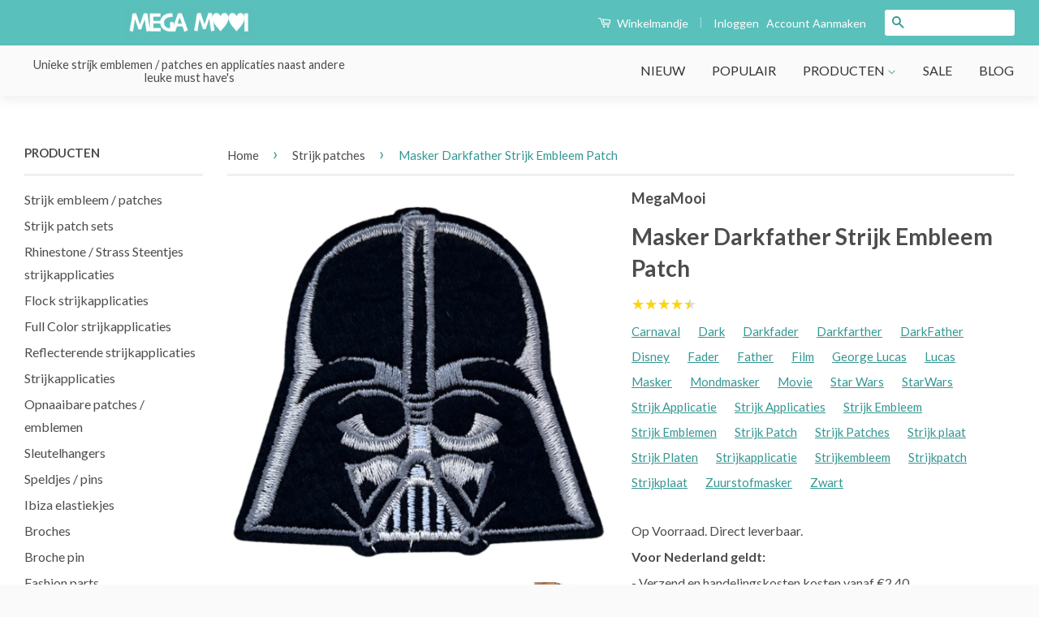

--- FILE ---
content_type: text/html; charset=utf-8
request_url: https://megamooi.nl/products/masker-strijk-embleem-patch
body_size: 29185
content:
<!doctype html>
<!--[if lt IE 7]><html class="no-js lt-ie9 lt-ie8 lt-ie7" lang="en"> <![endif]-->
<!--[if IE 7]><html class="no-js lt-ie9 lt-ie8" lang="en"> <![endif]-->
<!--[if IE 8]><html class="no-js lt-ie9" lang="en"> <![endif]-->
<!--[if IE 9 ]><html class="ie9 no-js"> <![endif]-->
<!--[if (gt IE 9)|!(IE)]><!--> <html class="no-js"> <!--<![endif]-->
<head>
<!-- Global site tag (gtag.js) - Google Analytics -->
<script async src="https://www.googletagmanager.com/gtag/js?id=G-P76J6JJWRH"></script>
<script>
  window.dataLayer = window.dataLayer || [];
  function gtag(){dataLayer.push(arguments);}
  gtag('js', new Date());

  gtag('config', 'G-P76J6JJWRH');
</script>
  <!-- Basic page needs ================================================== -->
  <meta charset="utf-8">
  <meta http-equiv="X-UA-Compatible" content="IE=edge,chrome=1">
<link rel="preconnect" href="https://fonts.googleapis.com">
<link rel="preconnect" href="https://fonts.gstatic.com" crossorigin>
  
  <link rel="shortcut icon" href="//megamooi.nl/cdn/shop/t/6/assets/favicon.png?v=69588173680842737471763618120" type="image/png" />
  

  <!-- Title and description ================================================== -->
  <title>
  Masker Darkfather Strijk Embleem Patch &ndash; MegaMooi.nl
  </title>

  
  <meta name="description" content="Een zwarte strijk embleem patch waarop met beige garen de contouren van een duister masker zijn aangebracht. Het lijkt een beetje of het masker en soort snuit heeft. De zwarte ondergrond is van vilt, hierdoor heeft de gehele patch een dun zwart vilten randje.  Strijk Patch Info Een strijk patch / embleem is aan de acht">
  

  <!-- Social Meta Tags ================================================== -->
  

  <meta property="og:type" content="product">
  <meta property="og:title" content="Masker Darkfather Strijk Embleem Patch">
  <meta property="og:url" content="https://megamooi.nl/products/masker-strijk-embleem-patch">
  
  <meta property="og:image" content="http://megamooi.nl/cdn/shop/files/IMG_1281_grande.jpg?v=1692883932">
  <meta property="og:image:secure_url" content="https://megamooi.nl/cdn/shop/files/IMG_1281_grande.jpg?v=1692883932">
  
  <meta property="og:image" content="http://megamooi.nl/cdn/shop/files/IMG_1282_grande.jpg?v=1692883932">
  <meta property="og:image:secure_url" content="https://megamooi.nl/cdn/shop/files/IMG_1282_grande.jpg?v=1692883932">
  
  <meta property="og:image" content="http://megamooi.nl/cdn/shop/files/IMG_1283_grande.jpg?v=1692883932">
  <meta property="og:image:secure_url" content="https://megamooi.nl/cdn/shop/files/IMG_1283_grande.jpg?v=1692883932">
  
  <meta property="og:price:amount" content="1.90">
  <meta property="og:price:currency" content="EUR">



  <meta property="og:description" content="Een zwarte strijk embleem patch waarop met beige garen de contouren van een duister masker zijn aangebracht. Het lijkt een beetje of het masker en soort snuit heeft. De zwarte ondergrond is van vilt, hierdoor heeft de gehele patch een dun zwart vilten randje.  Strijk Patch Info Een strijk patch / embleem is aan de acht">


<meta property="og:site_name" content="MegaMooi.nl">




  <meta name="twitter:card" content="summary">


  <meta name="twitter:site" content="@MegaMooiNL">


  <meta name="twitter:title" content="Masker Darkfather Strijk Embleem Patch">
  <meta name="twitter:description" content="Een zwarte strijk embleem patch waarop met beige garen de contouren van een duister masker zijn aangebracht. Het lijkt een beetje of het masker en soort snuit heeft. De zwarte ondergrond is van vilt, ">
  <meta name="twitter:image" content="https://megamooi.nl/cdn/shop/files/IMG_1281_large.jpg?v=1692883932">
  <meta name="twitter:image:width" content="480">
  <meta name="twitter:image:height" content="480">



  <!-- Helpers ================================================== -->
  <link rel="canonical" href="https://megamooi.nl/products/masker-strijk-embleem-patch">
  <meta name="viewport" content="width=device-width,initial-scale=1">
  <meta name="theme-color" content="#349792">

  

  <!-- CSS ================================================== -->
 <link rel="preload" href="//megamooi.nl/cdn/shop/t/6/assets/timber.scss.css?v=178658624184124347511764759269" as="style" onload="this.rel='stylesheet'">
<noscript>
  <link href="//megamooi.nl/cdn/shop/t/6/assets/timber.scss.css?v=178658624184124347511764759269" rel="stylesheet">
</noscript>

<link rel="preload" href="//megamooi.nl/cdn/shop/t/6/assets/theme.scss.css?v=90921892789515203201765522763" as="style" onload="this.rel='stylesheet'">
<noscript>
  <link href="//megamooi.nl/cdn/shop/t/6/assets/theme.scss.css?v=90921892789515203201765522763" rel="stylesheet">
</noscript>

  <link rel="preconnect" href="https://fonts.googleapis.com">
<link rel="preconnect" href="https://fonts.gstatic.com" crossorigin><link rel="preload" href="https://fonts.googleapis.com/css?family=Lato:400,700|Lato:700&display=swap" as="style" onload="this.rel='stylesheet'">
  <noscript><link href="https://fonts.googleapis.com/css?family=Lato:400,700|Lato:700&display=swap" rel="stylesheet"></noscript>

  <!-- Header hook for plugins ================================================== -->
  

<script>window.performance && window.performance.mark && window.performance.mark('shopify.content_for_header.start');</script><meta name="google-site-verification" content="ah3gDIonNcQWw3rLafaU1U8Sw8-4U-4B-pqGaFlz1nA">
<meta name="google-site-verification" content="ah3gDIonNcQWw3rLafaU1U8Sw8-4U-4B-pqGaFlz1nA">
<meta name="facebook-domain-verification" content="tob7s8kpfemegdd30f9t97tgckdloh">
<meta name="facebook-domain-verification" content="tfy0xiqev82gylghks3c60is89k7wj">
<meta name="facebook-domain-verification" content="jitjk5dg5bohhpndrafm72dkl5x5it">
<meta name="facebook-domain-verification" content="xdwevm3w2oztlms5nk04wwdfdlh3je">
<meta id="shopify-digital-wallet" name="shopify-digital-wallet" content="/14403904/digital_wallets/dialog">
<meta name="shopify-checkout-api-token" content="babb9217868df2b3ac4b39708846f2a1">
<meta id="in-context-paypal-metadata" data-shop-id="14403904" data-venmo-supported="false" data-environment="production" data-locale="nl_NL" data-paypal-v4="true" data-currency="EUR">
<link rel="alternate" hreflang="x-default" href="https://megamooi.nl/products/masker-strijk-embleem-patch">
<link rel="alternate" hreflang="nl" href="https://megamooi.nl/products/masker-strijk-embleem-patch">
<link rel="alternate" hreflang="de-DE" href="https://bugelbilder.de/products/masker-strijk-embleem-patch">
<link rel="alternate" type="application/json+oembed" href="https://megamooi.nl/products/masker-strijk-embleem-patch.oembed">
<script async="async" src="/checkouts/internal/preloads.js?locale=nl-NL"></script>
<link rel="preconnect" href="https://shop.app" crossorigin="anonymous">
<script async="async" src="https://shop.app/checkouts/internal/preloads.js?locale=nl-NL&shop_id=14403904" crossorigin="anonymous"></script>
<script id="apple-pay-shop-capabilities" type="application/json">{"shopId":14403904,"countryCode":"NL","currencyCode":"EUR","merchantCapabilities":["supports3DS"],"merchantId":"gid:\/\/shopify\/Shop\/14403904","merchantName":"MegaMooi.nl","requiredBillingContactFields":["postalAddress","email"],"requiredShippingContactFields":["postalAddress","email"],"shippingType":"shipping","supportedNetworks":["visa","maestro","masterCard","amex"],"total":{"type":"pending","label":"MegaMooi.nl","amount":"1.00"},"shopifyPaymentsEnabled":true,"supportsSubscriptions":true}</script>
<script id="shopify-features" type="application/json">{"accessToken":"babb9217868df2b3ac4b39708846f2a1","betas":["rich-media-storefront-analytics"],"domain":"megamooi.nl","predictiveSearch":true,"shopId":14403904,"locale":"nl"}</script>
<script>var Shopify = Shopify || {};
Shopify.shop = "megamooi.myshopify.com";
Shopify.locale = "nl";
Shopify.currency = {"active":"EUR","rate":"1.0"};
Shopify.country = "NL";
Shopify.theme = {"name":"Copy of classic ( SO + dev )","id":181618934083,"schema_name":null,"schema_version":null,"theme_store_id":null,"role":"main"};
Shopify.theme.handle = "null";
Shopify.theme.style = {"id":null,"handle":null};
Shopify.cdnHost = "megamooi.nl/cdn";
Shopify.routes = Shopify.routes || {};
Shopify.routes.root = "/";</script>
<script type="module">!function(o){(o.Shopify=o.Shopify||{}).modules=!0}(window);</script>
<script>!function(o){function n(){var o=[];function n(){o.push(Array.prototype.slice.apply(arguments))}return n.q=o,n}var t=o.Shopify=o.Shopify||{};t.loadFeatures=n(),t.autoloadFeatures=n()}(window);</script>
<script>
  window.ShopifyPay = window.ShopifyPay || {};
  window.ShopifyPay.apiHost = "shop.app\/pay";
  window.ShopifyPay.redirectState = null;
</script>
<script id="shop-js-analytics" type="application/json">{"pageType":"product"}</script>
<script defer="defer" async type="module" src="//megamooi.nl/cdn/shopifycloud/shop-js/modules/v2/client.init-shop-cart-sync_CwGft62q.nl.esm.js"></script>
<script defer="defer" async type="module" src="//megamooi.nl/cdn/shopifycloud/shop-js/modules/v2/chunk.common_BAeYDmFP.esm.js"></script>
<script defer="defer" async type="module" src="//megamooi.nl/cdn/shopifycloud/shop-js/modules/v2/chunk.modal_B9qqLDBC.esm.js"></script>
<script type="module">
  await import("//megamooi.nl/cdn/shopifycloud/shop-js/modules/v2/client.init-shop-cart-sync_CwGft62q.nl.esm.js");
await import("//megamooi.nl/cdn/shopifycloud/shop-js/modules/v2/chunk.common_BAeYDmFP.esm.js");
await import("//megamooi.nl/cdn/shopifycloud/shop-js/modules/v2/chunk.modal_B9qqLDBC.esm.js");

  window.Shopify.SignInWithShop?.initShopCartSync?.({"fedCMEnabled":true,"windoidEnabled":true});

</script>
<script>
  window.Shopify = window.Shopify || {};
  if (!window.Shopify.featureAssets) window.Shopify.featureAssets = {};
  window.Shopify.featureAssets['shop-js'] = {"shop-cart-sync":["modules/v2/client.shop-cart-sync_DYxNzuQz.nl.esm.js","modules/v2/chunk.common_BAeYDmFP.esm.js","modules/v2/chunk.modal_B9qqLDBC.esm.js"],"init-fed-cm":["modules/v2/client.init-fed-cm_CjDsDcAw.nl.esm.js","modules/v2/chunk.common_BAeYDmFP.esm.js","modules/v2/chunk.modal_B9qqLDBC.esm.js"],"shop-cash-offers":["modules/v2/client.shop-cash-offers_ClkbB2SN.nl.esm.js","modules/v2/chunk.common_BAeYDmFP.esm.js","modules/v2/chunk.modal_B9qqLDBC.esm.js"],"shop-login-button":["modules/v2/client.shop-login-button_WLp3fA_k.nl.esm.js","modules/v2/chunk.common_BAeYDmFP.esm.js","modules/v2/chunk.modal_B9qqLDBC.esm.js"],"pay-button":["modules/v2/client.pay-button_CMzcDx7A.nl.esm.js","modules/v2/chunk.common_BAeYDmFP.esm.js","modules/v2/chunk.modal_B9qqLDBC.esm.js"],"shop-button":["modules/v2/client.shop-button_C5HrfeZa.nl.esm.js","modules/v2/chunk.common_BAeYDmFP.esm.js","modules/v2/chunk.modal_B9qqLDBC.esm.js"],"avatar":["modules/v2/client.avatar_BTnouDA3.nl.esm.js"],"init-windoid":["modules/v2/client.init-windoid_BPUgzmVN.nl.esm.js","modules/v2/chunk.common_BAeYDmFP.esm.js","modules/v2/chunk.modal_B9qqLDBC.esm.js"],"init-shop-for-new-customer-accounts":["modules/v2/client.init-shop-for-new-customer-accounts_C_53TFWp.nl.esm.js","modules/v2/client.shop-login-button_WLp3fA_k.nl.esm.js","modules/v2/chunk.common_BAeYDmFP.esm.js","modules/v2/chunk.modal_B9qqLDBC.esm.js"],"init-shop-email-lookup-coordinator":["modules/v2/client.init-shop-email-lookup-coordinator_BuZJWlrC.nl.esm.js","modules/v2/chunk.common_BAeYDmFP.esm.js","modules/v2/chunk.modal_B9qqLDBC.esm.js"],"init-shop-cart-sync":["modules/v2/client.init-shop-cart-sync_CwGft62q.nl.esm.js","modules/v2/chunk.common_BAeYDmFP.esm.js","modules/v2/chunk.modal_B9qqLDBC.esm.js"],"shop-toast-manager":["modules/v2/client.shop-toast-manager_3XRE_uEZ.nl.esm.js","modules/v2/chunk.common_BAeYDmFP.esm.js","modules/v2/chunk.modal_B9qqLDBC.esm.js"],"init-customer-accounts":["modules/v2/client.init-customer-accounts_DmSKRkZb.nl.esm.js","modules/v2/client.shop-login-button_WLp3fA_k.nl.esm.js","modules/v2/chunk.common_BAeYDmFP.esm.js","modules/v2/chunk.modal_B9qqLDBC.esm.js"],"init-customer-accounts-sign-up":["modules/v2/client.init-customer-accounts-sign-up_CeYkBAph.nl.esm.js","modules/v2/client.shop-login-button_WLp3fA_k.nl.esm.js","modules/v2/chunk.common_BAeYDmFP.esm.js","modules/v2/chunk.modal_B9qqLDBC.esm.js"],"shop-follow-button":["modules/v2/client.shop-follow-button_EFIbvYjS.nl.esm.js","modules/v2/chunk.common_BAeYDmFP.esm.js","modules/v2/chunk.modal_B9qqLDBC.esm.js"],"checkout-modal":["modules/v2/client.checkout-modal_D8HUqXhX.nl.esm.js","modules/v2/chunk.common_BAeYDmFP.esm.js","modules/v2/chunk.modal_B9qqLDBC.esm.js"],"shop-login":["modules/v2/client.shop-login_BUSqPzuV.nl.esm.js","modules/v2/chunk.common_BAeYDmFP.esm.js","modules/v2/chunk.modal_B9qqLDBC.esm.js"],"lead-capture":["modules/v2/client.lead-capture_CFcRSnZi.nl.esm.js","modules/v2/chunk.common_BAeYDmFP.esm.js","modules/v2/chunk.modal_B9qqLDBC.esm.js"],"payment-terms":["modules/v2/client.payment-terms_DBKgFsWx.nl.esm.js","modules/v2/chunk.common_BAeYDmFP.esm.js","modules/v2/chunk.modal_B9qqLDBC.esm.js"]};
</script>
<script>(function() {
  var isLoaded = false;
  function asyncLoad() {
    if (isLoaded) return;
    isLoaded = true;
    var urls = ["https:\/\/www.webwinkelkeur.nl\/apps\/shopify\/script.php?shop=megamooi.myshopify.com"];
    for (var i = 0; i < urls.length; i++) {
      var s = document.createElement('script');
      s.type = 'text/javascript';
      s.async = true;
      s.src = urls[i];
      var x = document.getElementsByTagName('script')[0];
      x.parentNode.insertBefore(s, x);
    }
  };
  if(window.attachEvent) {
    window.attachEvent('onload', asyncLoad);
  } else {
    window.addEventListener('load', asyncLoad, false);
  }
})();</script>
<script id="__st">var __st={"a":14403904,"offset":3600,"reqid":"d57c752c-50d0-4935-b316-4a34d02562ed-1769528716","pageurl":"megamooi.nl\/products\/masker-strijk-embleem-patch","u":"2470aeb802f8","p":"product","rtyp":"product","rid":8735558598979};</script>
<script>window.ShopifyPaypalV4VisibilityTracking = true;</script>
<script id="captcha-bootstrap">!function(){'use strict';const t='contact',e='account',n='new_comment',o=[[t,t],['blogs',n],['comments',n],[t,'customer']],c=[[e,'customer_login'],[e,'guest_login'],[e,'recover_customer_password'],[e,'create_customer']],r=t=>t.map((([t,e])=>`form[action*='/${t}']:not([data-nocaptcha='true']) input[name='form_type'][value='${e}']`)).join(','),a=t=>()=>t?[...document.querySelectorAll(t)].map((t=>t.form)):[];function s(){const t=[...o],e=r(t);return a(e)}const i='password',u='form_key',d=['recaptcha-v3-token','g-recaptcha-response','h-captcha-response',i],f=()=>{try{return window.sessionStorage}catch{return}},m='__shopify_v',_=t=>t.elements[u];function p(t,e,n=!1){try{const o=window.sessionStorage,c=JSON.parse(o.getItem(e)),{data:r}=function(t){const{data:e,action:n}=t;return t[m]||n?{data:e,action:n}:{data:t,action:n}}(c);for(const[e,n]of Object.entries(r))t.elements[e]&&(t.elements[e].value=n);n&&o.removeItem(e)}catch(o){console.error('form repopulation failed',{error:o})}}const l='form_type',E='cptcha';function T(t){t.dataset[E]=!0}const w=window,h=w.document,L='Shopify',v='ce_forms',y='captcha';let A=!1;((t,e)=>{const n=(g='f06e6c50-85a8-45c8-87d0-21a2b65856fe',I='https://cdn.shopify.com/shopifycloud/storefront-forms-hcaptcha/ce_storefront_forms_captcha_hcaptcha.v1.5.2.iife.js',D={infoText:'Beschermd door hCaptcha',privacyText:'Privacy',termsText:'Voorwaarden'},(t,e,n)=>{const o=w[L][v],c=o.bindForm;if(c)return c(t,g,e,D).then(n);var r;o.q.push([[t,g,e,D],n]),r=I,A||(h.body.append(Object.assign(h.createElement('script'),{id:'captcha-provider',async:!0,src:r})),A=!0)});var g,I,D;w[L]=w[L]||{},w[L][v]=w[L][v]||{},w[L][v].q=[],w[L][y]=w[L][y]||{},w[L][y].protect=function(t,e){n(t,void 0,e),T(t)},Object.freeze(w[L][y]),function(t,e,n,w,h,L){const[v,y,A,g]=function(t,e,n){const i=e?o:[],u=t?c:[],d=[...i,...u],f=r(d),m=r(i),_=r(d.filter((([t,e])=>n.includes(e))));return[a(f),a(m),a(_),s()]}(w,h,L),I=t=>{const e=t.target;return e instanceof HTMLFormElement?e:e&&e.form},D=t=>v().includes(t);t.addEventListener('submit',(t=>{const e=I(t);if(!e)return;const n=D(e)&&!e.dataset.hcaptchaBound&&!e.dataset.recaptchaBound,o=_(e),c=g().includes(e)&&(!o||!o.value);(n||c)&&t.preventDefault(),c&&!n&&(function(t){try{if(!f())return;!function(t){const e=f();if(!e)return;const n=_(t);if(!n)return;const o=n.value;o&&e.removeItem(o)}(t);const e=Array.from(Array(32),(()=>Math.random().toString(36)[2])).join('');!function(t,e){_(t)||t.append(Object.assign(document.createElement('input'),{type:'hidden',name:u})),t.elements[u].value=e}(t,e),function(t,e){const n=f();if(!n)return;const o=[...t.querySelectorAll(`input[type='${i}']`)].map((({name:t})=>t)),c=[...d,...o],r={};for(const[a,s]of new FormData(t).entries())c.includes(a)||(r[a]=s);n.setItem(e,JSON.stringify({[m]:1,action:t.action,data:r}))}(t,e)}catch(e){console.error('failed to persist form',e)}}(e),e.submit())}));const S=(t,e)=>{t&&!t.dataset[E]&&(n(t,e.some((e=>e===t))),T(t))};for(const o of['focusin','change'])t.addEventListener(o,(t=>{const e=I(t);D(e)&&S(e,y())}));const B=e.get('form_key'),M=e.get(l),P=B&&M;t.addEventListener('DOMContentLoaded',(()=>{const t=y();if(P)for(const e of t)e.elements[l].value===M&&p(e,B);[...new Set([...A(),...v().filter((t=>'true'===t.dataset.shopifyCaptcha))])].forEach((e=>S(e,t)))}))}(h,new URLSearchParams(w.location.search),n,t,e,['guest_login'])})(!0,!0)}();</script>
<script integrity="sha256-4kQ18oKyAcykRKYeNunJcIwy7WH5gtpwJnB7kiuLZ1E=" data-source-attribution="shopify.loadfeatures" defer="defer" src="//megamooi.nl/cdn/shopifycloud/storefront/assets/storefront/load_feature-a0a9edcb.js" crossorigin="anonymous"></script>
<script crossorigin="anonymous" defer="defer" src="//megamooi.nl/cdn/shopifycloud/storefront/assets/shopify_pay/storefront-65b4c6d7.js?v=20250812"></script>
<script data-source-attribution="shopify.dynamic_checkout.dynamic.init">var Shopify=Shopify||{};Shopify.PaymentButton=Shopify.PaymentButton||{isStorefrontPortableWallets:!0,init:function(){window.Shopify.PaymentButton.init=function(){};var t=document.createElement("script");t.src="https://megamooi.nl/cdn/shopifycloud/portable-wallets/latest/portable-wallets.nl.js",t.type="module",document.head.appendChild(t)}};
</script>
<script data-source-attribution="shopify.dynamic_checkout.buyer_consent">
  function portableWalletsHideBuyerConsent(e){var t=document.getElementById("shopify-buyer-consent"),n=document.getElementById("shopify-subscription-policy-button");t&&n&&(t.classList.add("hidden"),t.setAttribute("aria-hidden","true"),n.removeEventListener("click",e))}function portableWalletsShowBuyerConsent(e){var t=document.getElementById("shopify-buyer-consent"),n=document.getElementById("shopify-subscription-policy-button");t&&n&&(t.classList.remove("hidden"),t.removeAttribute("aria-hidden"),n.addEventListener("click",e))}window.Shopify?.PaymentButton&&(window.Shopify.PaymentButton.hideBuyerConsent=portableWalletsHideBuyerConsent,window.Shopify.PaymentButton.showBuyerConsent=portableWalletsShowBuyerConsent);
</script>
<script data-source-attribution="shopify.dynamic_checkout.cart.bootstrap">document.addEventListener("DOMContentLoaded",(function(){function t(){return document.querySelector("shopify-accelerated-checkout-cart, shopify-accelerated-checkout")}if(t())Shopify.PaymentButton.init();else{new MutationObserver((function(e,n){t()&&(Shopify.PaymentButton.init(),n.disconnect())})).observe(document.body,{childList:!0,subtree:!0})}}));
</script>
<script id='scb4127' type='text/javascript' async='' src='https://megamooi.nl/cdn/shopifycloud/privacy-banner/storefront-banner.js'></script><link id="shopify-accelerated-checkout-styles" rel="stylesheet" media="screen" href="https://megamooi.nl/cdn/shopifycloud/portable-wallets/latest/accelerated-checkout-backwards-compat.css" crossorigin="anonymous">
<style id="shopify-accelerated-checkout-cart">
        #shopify-buyer-consent {
  margin-top: 1em;
  display: inline-block;
  width: 100%;
}

#shopify-buyer-consent.hidden {
  display: none;
}

#shopify-subscription-policy-button {
  background: none;
  border: none;
  padding: 0;
  text-decoration: underline;
  font-size: inherit;
  cursor: pointer;
}

#shopify-subscription-policy-button::before {
  box-shadow: none;
}

      </style>

<script>window.performance && window.performance.mark && window.performance.mark('shopify.content_for_header.end');</script>

  
   <!-- Load modern jQuery before all theme scripts -->
  <script src="https://ajax.googleapis.com/ajax/libs/jquery/3.6.0/jquery.min.js"></script>


  
  <script defer src="//megamooi.nl/cdn/shop/t/6/assets/modernizr.min.js?v=26620055551102246001763618120" type="text/javascript"></script>

  
  

<!--Lazy Loading -->
<script defer src="//megamooi.nl/cdn/shop/t/6/assets/lazysizes.min.js?v=56805471290311245611763618120" type="text/javascript"></script>
<style>.lazyload,.lazyloading{opacity:0}.lazyloaded{opacity:1;transition:opacity.3s}</style>

<link rel="alternate" href="https://www.megamooi.nl" hreflang="nl" />
<link rel="alternate" href="https://www.megamooishop.be/" hreflang="nl-be" />
  <script type="text/javascript">
    (function(c,l,a,r,i,t,y){
        c[a]=c[a]||function(){(c[a].q=c[a].q||[]).push(arguments)};
        t=l.createElement(r);t.async=1;t.src="https://www.clarity.ms/tag/"+i;
        y=l.getElementsByTagName(r)[0];y.parentNode.insertBefore(t,y);
    })(window, document, "clarity", "script", "o8o98ytvcy");
</script>
<!-- BEGIN app block: shopify://apps/gsc-instagram-feed/blocks/embed/96970b1b-b770-454f-b16b-51f47e1aa4ed --><script>
  try {
    window.GSC_INSTAFEED_WIDGETS = [{"key":"GSC-uQpkqYCEMYgbURr","popup":{"avatar":true,"caption":true,"username":true,"likeCount":true,"permalink":true,"commentsCount":true,"permalinkText":"View post"},"blocks":[{"id":"heading-NTgxIljCUogj","type":"heading","align":"center","color":"#000000","value":"Follow us on Instagram","enabled":true,"padding":{"mobile":{},"desktop":{}},"fontWeight":"600","textTransform":"unset","mobileFontSize":"24px","desktopFontSize":"28px"},{"id":"text-ORxOwdiEncRy","type":"text","align":"center","color":"#616161","value":"Join our community for daily inspiration and a closer look at our creations","enabled":true,"padding":{"mobile":{"bottom":"8px"},"desktop":{"bottom":"12px"}},"fontWeight":"400","textTransform":"unset","mobileFontSize":"14px","desktopFontSize":"16px"},{"id":"posts-hihCKwyoiXZm","type":"posts","aspect":"1:1","radius":{"value":"12px","enabled":true},"enabled":true,"padding":{"mobile":{},"desktop":{}},"hoverEffects":{"caption":false,"enabled":true,"instLogo":true,"likeCount":true,"commentsCount":true},"videoAutoplay":true,"mediaClickAction":"popup","showMediaTypeIcon":true},{"id":"button-SCltIMzEAepN","href":"https://instagram.com/megamooinl","type":"button","label":"Visit Instagram","width":"content","border":{"size":"2px","color":"#000000","enabled":false},"margin":{"mobile":{"top":"8px","left":"0px","right":"0px","bottom":"0px"},"desktop":{"top":"12px","left":"0px","right":"0px","bottom":"0px"}},"radius":{"value":"12px","enabled":true},"target":"_blank","enabled":true,"padding":{"mobile":{"top":"14px","left":"32px","right":"32px","bottom":"14px"},"desktop":{"top":"16px","left":"48px","right":"48px","bottom":"16px"}},"textColor":"#ffffff","background":{"blur":"0px","color":"#000000","enabled":true},"fontWeight":"600","textTransform":"unset","mobileFontSize":"13px","desktopFontSize":"15px","mobileLetterSpacing":"0","desktopLetterSpacing":"0"}],"enabled":true,"general":{"breakpoint":"768px","mediaFilter":"posts","updateInterval":"day"},"container":{"margin":{"mobile":{"top":"0px","left":"0px","right":"0px","bottom":"0px"},"desktop":{"top":"0px","left":"0px","right":"0px","bottom":"0px"}},"radius":{"value":"0px","enabled":false},"padding":{"mobile":{"top":"48px","left":"16px","right":"16px","bottom":"48px"},"desktop":{"top":"80px","left":"20px","right":"20px","bottom":"80px"}},"background":{"blur":"0px","color":"#ffffff","enabled":true},"containerWidthType":"full","containerWidthValue":"1024px"},"hasGscLogo":true,"mobileLayout":{"grid":{"gap":"4px","rowCount":2,"columnCount":3},"mode":"auto","variant":"carousel","carousel":{"gap":"4px","autoplay":{"speed":3,"enabled":true},"columnCount":2},"autoConfig":{"grid":{"gap":"4px","rowCount":2,"columnCount":3},"variant":"carousel","carousel":{"gap":"4px","autoplay":{"speed":3,"enabled":true},"columnCount":2}}},"desktopLayout":{"grid":{"gap":"12px","rowCount":2,"columnCount":5},"variant":"carousel","carousel":{"gap":"12px","arrows":"always","autoplay":{"speed":3,"enabled":true},"columnCount":5}}}]
  } catch (e) {
    console.log(e);
  }
</script>


<!-- END app block --><!-- BEGIN app block: shopify://apps/frequently-bought/blocks/app-embed-block/b1a8cbea-c844-4842-9529-7c62dbab1b1f --><script>
    window.codeblackbelt = window.codeblackbelt || {};
    window.codeblackbelt.shop = window.codeblackbelt.shop || 'megamooi.myshopify.com';
    
        window.codeblackbelt.productId = 8735558598979;</script><script src="//cdn.codeblackbelt.com/widgets/frequently-bought-together/main.min.js?version=2026012716+0100" async></script>
 <!-- END app block --><!-- BEGIN app block: shopify://apps/transcy/blocks/switcher_embed_block/bce4f1c0-c18c-43b0-b0b2-a1aefaa44573 --><!-- BEGIN app snippet: fa_translate_core --><script>
    (function () {
        console.log("transcy ignore convert TC value",typeof transcy_ignoreConvertPrice != "undefined");
        
        function addMoneyTag(mutations, observer) {
            let currencyCookie = getCookieCore("transcy_currency");
            
            let shopifyCurrencyRegex = buildXPathQuery(
                window.ShopifyTC.shopifyCurrency.price_currency
            );
            let currencyRegex = buildCurrencyRegex(window.ShopifyTC.shopifyCurrency.price_currency)
            let tempTranscy = document.evaluate(shopifyCurrencyRegex, document, null, XPathResult.ORDERED_NODE_SNAPSHOT_TYPE, null);
            for (let iTranscy = 0; iTranscy < tempTranscy.snapshotLength; iTranscy++) {
                let elTranscy = tempTranscy.snapshotItem(iTranscy);
                if (elTranscy.innerHTML &&
                !elTranscy.classList.contains('transcy-money') && (typeof transcy_ignoreConvertPrice == "undefined" ||
                !transcy_ignoreConvertPrice?.some(className => elTranscy.classList?.contains(className))) && elTranscy?.childNodes?.length == 1) {
                    if (!window.ShopifyTC?.shopifyCurrency?.price_currency || currencyCookie == window.ShopifyTC?.currency?.active || !currencyCookie) {
                        addClassIfNotExists(elTranscy, 'notranslate');
                        continue;
                    }

                    elTranscy.classList.add('transcy-money');
                    let innerHTML = replaceMatches(elTranscy?.textContent, currencyRegex);
                    elTranscy.innerHTML = innerHTML;
                    if (!innerHTML.includes("tc-money")) {
                        addClassIfNotExists(elTranscy, 'notranslate');
                    }
                } 
                if (elTranscy.classList.contains('transcy-money') && !elTranscy?.innerHTML?.includes("tc-money")) {
                    addClassIfNotExists(elTranscy, 'notranslate');
                }
            }
        }
    
        function logChangesTranscy(mutations, observer) {
            const xpathQuery = `
                //*[text()[contains(.,"•tc")]] |
                //*[text()[contains(.,"tc")]] |
                //*[text()[contains(.,"transcy")]] |
                //textarea[@placeholder[contains(.,"transcy")]] |
                //textarea[@placeholder[contains(.,"tc")]] |
                //select[@placeholder[contains(.,"transcy")]] |
                //select[@placeholder[contains(.,"tc")]] |
                //input[@placeholder[contains(.,"tc")]] |
                //input[@value[contains(.,"tc")]] |
                //input[@value[contains(.,"transcy")]] |
                //*[text()[contains(.,"TC")]] |
                //textarea[@placeholder[contains(.,"TC")]] |
                //select[@placeholder[contains(.,"TC")]] |
                //input[@placeholder[contains(.,"TC")]] |
                //input[@value[contains(.,"TC")]]
            `;
            let tempTranscy = document.evaluate(xpathQuery, document, null, XPathResult.ORDERED_NODE_SNAPSHOT_TYPE, null);
            for (let iTranscy = 0; iTranscy < tempTranscy.snapshotLength; iTranscy++) {
                let elTranscy = tempTranscy.snapshotItem(iTranscy);
                let innerHtmlTranscy = elTranscy?.innerHTML ? elTranscy.innerHTML : "";
                if (innerHtmlTranscy && !["SCRIPT", "LINK", "STYLE"].includes(elTranscy.nodeName)) {
                    const textToReplace = [
                        '&lt;•tc&gt;', '&lt;/•tc&gt;', '&lt;tc&gt;', '&lt;/tc&gt;',
                        '&lt;transcy&gt;', '&lt;/transcy&gt;', '&amp;lt;tc&amp;gt;',
                        '&amp;lt;/tc&amp;gt;', '&lt;TRANSCY&gt;', '&lt;/TRANSCY&gt;',
                        '&lt;TC&gt;', '&lt;/TC&gt;'
                    ];
                    let containsTag = textToReplace.some(tag => innerHtmlTranscy.includes(tag));
                    if (containsTag) {
                        textToReplace.forEach(tag => {
                            innerHtmlTranscy = innerHtmlTranscy.replaceAll(tag, '');
                        });
                        elTranscy.innerHTML = innerHtmlTranscy;
                        elTranscy.setAttribute('translate', 'no');
                    }
    
                    const tagsToReplace = ['<•tc>', '</•tc>', '<tc>', '</tc>', '<transcy>', '</transcy>', '<TC>', '</TC>', '<TRANSCY>', '</TRANSCY>'];
                    if (tagsToReplace.some(tag => innerHtmlTranscy.includes(tag))) {
                        innerHtmlTranscy = innerHtmlTranscy.replace(/<(|\/)transcy>|<(|\/)tc>|<(|\/)•tc>/gi, "");
                        elTranscy.innerHTML = innerHtmlTranscy;
                        elTranscy.setAttribute('translate', 'no');
                    }
                }
                if (["INPUT"].includes(elTranscy.nodeName)) {
                    let valueInputTranscy = elTranscy.value.replaceAll("&lt;tc&gt;", "").replaceAll("&lt;/tc&gt;", "").replace(/<(|\/)transcy>|<(|\/)tc>/gi, "");
                    elTranscy.value = valueInputTranscy
                }
    
                if (["INPUT", "SELECT", "TEXTAREA"].includes(elTranscy.nodeName)) {
                    elTranscy.placeholder = elTranscy.placeholder.replaceAll("&lt;tc&gt;", "").replaceAll("&lt;/tc&gt;", "").replace(/<(|\/)transcy>|<(|\/)tc>/gi, "");
                }
            }
            addMoneyTag(mutations, observer)
        }
        const observerOptionsTranscy = {
            subtree: true,
            childList: true
        };
        const observerTranscy = new MutationObserver(logChangesTranscy);
        observerTranscy.observe(document.documentElement, observerOptionsTranscy);
    })();

    const addClassIfNotExists = (element, className) => {
        if (!element.classList.contains(className)) {
            element.classList.add(className);
        }
    };
    
    const replaceMatches = (content, currencyRegex) => {
        let arrCurrencies = content.match(currencyRegex);
    
        if (arrCurrencies?.length && content === arrCurrencies[0]) {
            return content;
        }
        return (
            arrCurrencies?.reduce((string, oldVal, index) => {
                const hasSpaceBefore = string.match(new RegExp(`\\s${oldVal}`));
                const hasSpaceAfter = string.match(new RegExp(`${oldVal}\\s`));
                let eleCurrencyConvert = `<tc-money translate="no">${arrCurrencies[index]}</tc-money>`;
                if (hasSpaceBefore) eleCurrencyConvert = ` ${eleCurrencyConvert}`;
                if (hasSpaceAfter) eleCurrencyConvert = `${eleCurrencyConvert} `;
                if (string.includes("tc-money")) {
                    return string;
                }
                return string?.replaceAll(oldVal, eleCurrencyConvert);
            }, content) || content
        );
        return result;
    };
    
    const unwrapCurrencySpan = (text) => {
        return text.replace(/<span[^>]*>(.*?)<\/span>/gi, "$1");
    };

    const getSymbolsAndCodes = (text)=>{
        let numberPattern = "\\d+(?:[.,]\\d+)*(?:[.,]\\d+)?(?:\\s?\\d+)?"; // Chỉ tối đa 1 khoảng trắng
        let textWithoutCurrencySpan = unwrapCurrencySpan(text);
        let symbolsAndCodes = textWithoutCurrencySpan
            .trim()
            .replace(new RegExp(numberPattern, "g"), "")
            .split(/\s+/) // Loại bỏ khoảng trắng dư thừa
            .filter((el) => el);

        if (!Array.isArray(symbolsAndCodes) || symbolsAndCodes.length === 0) {
            throw new Error("symbolsAndCodes must be a non-empty array.");
        }

        return symbolsAndCodes;
    }
    
    const buildCurrencyRegex = (text) => {
       let symbolsAndCodes = getSymbolsAndCodes(text)
       let patterns = createCurrencyRegex(symbolsAndCodes)

       return new RegExp(`(${patterns.join("|")})`, "g");
    };

    const createCurrencyRegex = (symbolsAndCodes)=>{
        const escape = (str) => str.replace(/[-/\\^$*+?.()|[\]{}]/g, "\\$&");
        const [s1, s2] = [escape(symbolsAndCodes[0]), escape(symbolsAndCodes[1] || "")];
        const space = "\\s?";
        const numberPattern = "\\d+(?:[.,]\\d+)*(?:[.,]\\d+)?(?:\\s?\\d+)?"; 
        const patterns = [];
        if (s1 && s2) {
            patterns.push(
                `${s1}${space}${numberPattern}${space}${s2}`,
                `${s2}${space}${numberPattern}${space}${s1}`,
                `${s2}${space}${s1}${space}${numberPattern}`,
                `${s1}${space}${s2}${space}${numberPattern}`
            );
        }
        if (s1) {
            patterns.push(`${s1}${space}${numberPattern}`);
            patterns.push(`${numberPattern}${space}${s1}`);
        }

        if (s2) {
            patterns.push(`${s2}${space}${numberPattern}`);
            patterns.push(`${numberPattern}${space}${s2}`);
        }
        return patterns;
    }
    
    const getCookieCore = function (name) {
        var nameEQ = name + "=";
        var ca = document.cookie.split(';');
        for (var i = 0; i < ca.length; i++) {
            var c = ca[i];
            while (c.charAt(0) == ' ') c = c.substring(1, c.length);
            if (c.indexOf(nameEQ) == 0) return c.substring(nameEQ.length, c.length);
        }
        return null;
    };
    
    const buildXPathQuery = (text) => {
        let numberPattern = "\\d+(?:[.,]\\d+)*"; // Bỏ `matches()`
        let symbolAndCodes = text.replace(/<span[^>]*>(.*?)<\/span>/gi, "$1")
            .trim()
            .replace(new RegExp(numberPattern, "g"), "")
            .split(" ")
            ?.filter((el) => el);
    
        if (!symbolAndCodes || !Array.isArray(symbolAndCodes) || symbolAndCodes.length === 0) {
            throw new Error("symbolAndCodes must be a non-empty array.");
        }
    
        // Escape ký tự đặc biệt trong XPath
        const escapeXPath = (str) => str.replace(/(["'])/g, "\\$1");
    
        // Danh sách thẻ HTML cần tìm
        const allowedTags = ["div", "span", "p", "strong", "b", "h1", "h2", "h3", "h4", "h5", "h6", "td", "li", "font", "dd", 'a', 'font', 's'];
    
        // Tạo điều kiện contains() cho từng symbol hoặc code
        const conditions = symbolAndCodes
            .map((symbol) =>
                `(contains(text(), "${escapeXPath(symbol)}") and (contains(text(), "0") or contains(text(), "1") or contains(text(), "2") or contains(text(), "3") or contains(text(), "4") or contains(text(), "5") or contains(text(), "6") or contains(text(), "7") or contains(text(), "8") or contains(text(), "9")) )`
            )
            .join(" or ");
    
        // Tạo XPath Query (Chỉ tìm trong các thẻ HTML, không tìm trong input)
        const xpathQuery = allowedTags
            .map((tag) => `//${tag}[${conditions}]`)
            .join(" | ");
    
        return xpathQuery;
    };
    
    window.ShopifyTC = {};
    ShopifyTC.shop = "megamooi.nl";
    ShopifyTC.locale = "nl";
    ShopifyTC.currency = {"active":"EUR", "rate":""};
    ShopifyTC.country = "NL";
    ShopifyTC.designMode = false;
    ShopifyTC.theme = {};
    ShopifyTC.cdnHost = "";
    ShopifyTC.routes = {};
    ShopifyTC.routes.root = "/";
    ShopifyTC.store_id = 14403904;
    ShopifyTC.page_type = "product";
    ShopifyTC.resource_id = "";
    ShopifyTC.resource_description = "";
    ShopifyTC.market_id = 62357603;
    switch (ShopifyTC.page_type) {
        case "product":
            ShopifyTC.resource_id = 8735558598979;
            ShopifyTC.resource_description = "\u003cp\u003eEen zwarte strijk embleem patch waarop met beige garen de contouren van een duister masker zijn aangebracht. Het lijkt een beetje of het masker en soort snuit heeft. De zwarte ondergrond is van vilt, hierdoor heeft de gehele patch een dun zwart vilten randje. \u003cbr\u003e \u003cb\u003eStrijk Patch Info\u003c\/b\u003e\u003c\/p\u003e\n\u003cp class=\"p1\"\u003eEen strijk patch \/ embleem is aan de achterzijde voorzien van een dunne lijmlaag. Hierdoor kun je de patch eenvoudig op een item strijken \/ persen met een warmte pers. (Mits het item gestreken kan worden \/ warmte kan verdragen)\u003c\/p\u003e\n\u003cp class=\"p1\"\u003eDaarnaast kunnen strijk patches ook op een item gelijmd (met textiellijm) of genaaid worden. Bij deze opties kun je de dunne lijmlaag gewoon laten zitten.\u003c\/p\u003e"
            break;
        case "article":
            ShopifyTC.resource_id = null;
            ShopifyTC.resource_description = null
            break;
        case "blog":
            ShopifyTC.resource_id = null;
            break;
        case "collection":
            ShopifyTC.resource_id = null;
            ShopifyTC.resource_description = null
            break;
        case "policy":
            ShopifyTC.resource_id = null;
            ShopifyTC.resource_description = null
            break;
        case "page":
            ShopifyTC.resource_id = null;
            ShopifyTC.resource_description = null
            break;
        default:
            break;
    }

    window.ShopifyTC.shopifyCurrency={
        "price": `0.01`,
        "price_currency": `€0.01 EUR`,
        "currency": `EUR`
    }


    if(typeof(transcy_appEmbed) == 'undefined'){
        transcy_switcherVersion = "1730293033";
        transcy_productMediaVersion = "";
        transcy_collectionMediaVersion = "";
        transcy_otherMediaVersion = "";
        transcy_productId = "8735558598979";
        transcy_shopName = "MegaMooi.nl";
        transcy_currenciesPaymentPublish = [];
        transcy_curencyDefault = "EUR";transcy_currenciesPaymentPublish.push("EUR");
        transcy_shopifyLocales = [{"shop_locale":{"locale":"nl","enabled":true,"primary":true,"published":true}}];
        transcy_moneyFormat = "€{{amount}}";

        function domLoadedTranscy () {
            let cdnScriptTC = typeof(transcy_cdn) != 'undefined' ? (transcy_cdn+'/transcy.js') : "https://cdn.shopify.com/extensions/019bbfa6-be8b-7e64-b8d4-927a6591272a/transcy-294/assets/transcy.js";
            let cdnLinkTC = typeof(transcy_cdn) != 'undefined' ? (transcy_cdn+'/transcy.css') :  "https://cdn.shopify.com/extensions/019bbfa6-be8b-7e64-b8d4-927a6591272a/transcy-294/assets/transcy.css";
            let scriptTC = document.createElement('script');
            scriptTC.type = 'text/javascript';
            scriptTC.defer = true;
            scriptTC.src = cdnScriptTC;
            scriptTC.id = "transcy-script";
            document.head.appendChild(scriptTC);

            let linkTC = document.createElement('link');
            linkTC.rel = 'stylesheet'; 
            linkTC.type = 'text/css';
            linkTC.href = cdnLinkTC;
            linkTC.id = "transcy-style";
            document.head.appendChild(linkTC); 
        }


        if (document.readyState === 'interactive' || document.readyState === 'complete') {
            domLoadedTranscy();
        } else {
            document.addEventListener("DOMContentLoaded", function () {
                domLoadedTranscy();
            });
        }
    }
</script>
<!-- END app snippet -->


<!-- END app block --><!-- BEGIN app block: shopify://apps/also-bought/blocks/app-embed-block/b94b27b4-738d-4d92-9e60-43c22d1da3f2 --><script>
    window.codeblackbelt = window.codeblackbelt || {};
    window.codeblackbelt.shop = window.codeblackbelt.shop || 'megamooi.myshopify.com';
    
        window.codeblackbelt.productId = 8735558598979;</script><script src="//cdn.codeblackbelt.com/widgets/also-bought/main.min.js?version=2026012716+0100" async></script>
<!-- END app block --><script src="https://cdn.shopify.com/extensions/0199e776-da15-7f04-8431-019361815ca9/instafeed-app-root-44/assets/gsc-instafeed-widget.js" type="text/javascript" defer="defer"></script>
<link href="https://monorail-edge.shopifysvc.com" rel="dns-prefetch">
<script>(function(){if ("sendBeacon" in navigator && "performance" in window) {try {var session_token_from_headers = performance.getEntriesByType('navigation')[0].serverTiming.find(x => x.name == '_s').description;} catch {var session_token_from_headers = undefined;}var session_cookie_matches = document.cookie.match(/_shopify_s=([^;]*)/);var session_token_from_cookie = session_cookie_matches && session_cookie_matches.length === 2 ? session_cookie_matches[1] : "";var session_token = session_token_from_headers || session_token_from_cookie || "";function handle_abandonment_event(e) {var entries = performance.getEntries().filter(function(entry) {return /monorail-edge.shopifysvc.com/.test(entry.name);});if (!window.abandonment_tracked && entries.length === 0) {window.abandonment_tracked = true;var currentMs = Date.now();var navigation_start = performance.timing.navigationStart;var payload = {shop_id: 14403904,url: window.location.href,navigation_start,duration: currentMs - navigation_start,session_token,page_type: "product"};window.navigator.sendBeacon("https://monorail-edge.shopifysvc.com/v1/produce", JSON.stringify({schema_id: "online_store_buyer_site_abandonment/1.1",payload: payload,metadata: {event_created_at_ms: currentMs,event_sent_at_ms: currentMs}}));}}window.addEventListener('pagehide', handle_abandonment_event);}}());</script>
<script id="web-pixels-manager-setup">(function e(e,d,r,n,o){if(void 0===o&&(o={}),!Boolean(null===(a=null===(i=window.Shopify)||void 0===i?void 0:i.analytics)||void 0===a?void 0:a.replayQueue)){var i,a;window.Shopify=window.Shopify||{};var t=window.Shopify;t.analytics=t.analytics||{};var s=t.analytics;s.replayQueue=[],s.publish=function(e,d,r){return s.replayQueue.push([e,d,r]),!0};try{self.performance.mark("wpm:start")}catch(e){}var l=function(){var e={modern:/Edge?\/(1{2}[4-9]|1[2-9]\d|[2-9]\d{2}|\d{4,})\.\d+(\.\d+|)|Firefox\/(1{2}[4-9]|1[2-9]\d|[2-9]\d{2}|\d{4,})\.\d+(\.\d+|)|Chrom(ium|e)\/(9{2}|\d{3,})\.\d+(\.\d+|)|(Maci|X1{2}).+ Version\/(15\.\d+|(1[6-9]|[2-9]\d|\d{3,})\.\d+)([,.]\d+|)( \(\w+\)|)( Mobile\/\w+|) Safari\/|Chrome.+OPR\/(9{2}|\d{3,})\.\d+\.\d+|(CPU[ +]OS|iPhone[ +]OS|CPU[ +]iPhone|CPU IPhone OS|CPU iPad OS)[ +]+(15[._]\d+|(1[6-9]|[2-9]\d|\d{3,})[._]\d+)([._]\d+|)|Android:?[ /-](13[3-9]|1[4-9]\d|[2-9]\d{2}|\d{4,})(\.\d+|)(\.\d+|)|Android.+Firefox\/(13[5-9]|1[4-9]\d|[2-9]\d{2}|\d{4,})\.\d+(\.\d+|)|Android.+Chrom(ium|e)\/(13[3-9]|1[4-9]\d|[2-9]\d{2}|\d{4,})\.\d+(\.\d+|)|SamsungBrowser\/([2-9]\d|\d{3,})\.\d+/,legacy:/Edge?\/(1[6-9]|[2-9]\d|\d{3,})\.\d+(\.\d+|)|Firefox\/(5[4-9]|[6-9]\d|\d{3,})\.\d+(\.\d+|)|Chrom(ium|e)\/(5[1-9]|[6-9]\d|\d{3,})\.\d+(\.\d+|)([\d.]+$|.*Safari\/(?![\d.]+ Edge\/[\d.]+$))|(Maci|X1{2}).+ Version\/(10\.\d+|(1[1-9]|[2-9]\d|\d{3,})\.\d+)([,.]\d+|)( \(\w+\)|)( Mobile\/\w+|) Safari\/|Chrome.+OPR\/(3[89]|[4-9]\d|\d{3,})\.\d+\.\d+|(CPU[ +]OS|iPhone[ +]OS|CPU[ +]iPhone|CPU IPhone OS|CPU iPad OS)[ +]+(10[._]\d+|(1[1-9]|[2-9]\d|\d{3,})[._]\d+)([._]\d+|)|Android:?[ /-](13[3-9]|1[4-9]\d|[2-9]\d{2}|\d{4,})(\.\d+|)(\.\d+|)|Mobile Safari.+OPR\/([89]\d|\d{3,})\.\d+\.\d+|Android.+Firefox\/(13[5-9]|1[4-9]\d|[2-9]\d{2}|\d{4,})\.\d+(\.\d+|)|Android.+Chrom(ium|e)\/(13[3-9]|1[4-9]\d|[2-9]\d{2}|\d{4,})\.\d+(\.\d+|)|Android.+(UC? ?Browser|UCWEB|U3)[ /]?(15\.([5-9]|\d{2,})|(1[6-9]|[2-9]\d|\d{3,})\.\d+)\.\d+|SamsungBrowser\/(5\.\d+|([6-9]|\d{2,})\.\d+)|Android.+MQ{2}Browser\/(14(\.(9|\d{2,})|)|(1[5-9]|[2-9]\d|\d{3,})(\.\d+|))(\.\d+|)|K[Aa][Ii]OS\/(3\.\d+|([4-9]|\d{2,})\.\d+)(\.\d+|)/},d=e.modern,r=e.legacy,n=navigator.userAgent;return n.match(d)?"modern":n.match(r)?"legacy":"unknown"}(),u="modern"===l?"modern":"legacy",c=(null!=n?n:{modern:"",legacy:""})[u],f=function(e){return[e.baseUrl,"/wpm","/b",e.hashVersion,"modern"===e.buildTarget?"m":"l",".js"].join("")}({baseUrl:d,hashVersion:r,buildTarget:u}),m=function(e){var d=e.version,r=e.bundleTarget,n=e.surface,o=e.pageUrl,i=e.monorailEndpoint;return{emit:function(e){var a=e.status,t=e.errorMsg,s=(new Date).getTime(),l=JSON.stringify({metadata:{event_sent_at_ms:s},events:[{schema_id:"web_pixels_manager_load/3.1",payload:{version:d,bundle_target:r,page_url:o,status:a,surface:n,error_msg:t},metadata:{event_created_at_ms:s}}]});if(!i)return console&&console.warn&&console.warn("[Web Pixels Manager] No Monorail endpoint provided, skipping logging."),!1;try{return self.navigator.sendBeacon.bind(self.navigator)(i,l)}catch(e){}var u=new XMLHttpRequest;try{return u.open("POST",i,!0),u.setRequestHeader("Content-Type","text/plain"),u.send(l),!0}catch(e){return console&&console.warn&&console.warn("[Web Pixels Manager] Got an unhandled error while logging to Monorail."),!1}}}}({version:r,bundleTarget:l,surface:e.surface,pageUrl:self.location.href,monorailEndpoint:e.monorailEndpoint});try{o.browserTarget=l,function(e){var d=e.src,r=e.async,n=void 0===r||r,o=e.onload,i=e.onerror,a=e.sri,t=e.scriptDataAttributes,s=void 0===t?{}:t,l=document.createElement("script"),u=document.querySelector("head"),c=document.querySelector("body");if(l.async=n,l.src=d,a&&(l.integrity=a,l.crossOrigin="anonymous"),s)for(var f in s)if(Object.prototype.hasOwnProperty.call(s,f))try{l.dataset[f]=s[f]}catch(e){}if(o&&l.addEventListener("load",o),i&&l.addEventListener("error",i),u)u.appendChild(l);else{if(!c)throw new Error("Did not find a head or body element to append the script");c.appendChild(l)}}({src:f,async:!0,onload:function(){if(!function(){var e,d;return Boolean(null===(d=null===(e=window.Shopify)||void 0===e?void 0:e.analytics)||void 0===d?void 0:d.initialized)}()){var d=window.webPixelsManager.init(e)||void 0;if(d){var r=window.Shopify.analytics;r.replayQueue.forEach((function(e){var r=e[0],n=e[1],o=e[2];d.publishCustomEvent(r,n,o)})),r.replayQueue=[],r.publish=d.publishCustomEvent,r.visitor=d.visitor,r.initialized=!0}}},onerror:function(){return m.emit({status:"failed",errorMsg:"".concat(f," has failed to load")})},sri:function(e){var d=/^sha384-[A-Za-z0-9+/=]+$/;return"string"==typeof e&&d.test(e)}(c)?c:"",scriptDataAttributes:o}),m.emit({status:"loading"})}catch(e){m.emit({status:"failed",errorMsg:(null==e?void 0:e.message)||"Unknown error"})}}})({shopId: 14403904,storefrontBaseUrl: "https://megamooi.nl",extensionsBaseUrl: "https://extensions.shopifycdn.com/cdn/shopifycloud/web-pixels-manager",monorailEndpoint: "https://monorail-edge.shopifysvc.com/unstable/produce_batch",surface: "storefront-renderer",enabledBetaFlags: ["2dca8a86"],webPixelsConfigList: [{"id":"1093271875","configuration":"{\"config\":\"{\\\"pixel_id\\\":\\\"G-P76J6JJWRH\\\",\\\"target_country\\\":\\\"NL\\\",\\\"gtag_events\\\":[{\\\"type\\\":\\\"search\\\",\\\"action_label\\\":[\\\"G-P76J6JJWRH\\\",\\\"AW-879362455\\\/rtpjCNH135oBEJeDqKMD\\\"]},{\\\"type\\\":\\\"begin_checkout\\\",\\\"action_label\\\":[\\\"G-P76J6JJWRH\\\",\\\"AW-879362455\\\/Vya-CM7135oBEJeDqKMD\\\"]},{\\\"type\\\":\\\"view_item\\\",\\\"action_label\\\":[\\\"G-P76J6JJWRH\\\",\\\"AW-879362455\\\/nuzpCMj135oBEJeDqKMD\\\",\\\"MC-QRPS974D79\\\"]},{\\\"type\\\":\\\"purchase\\\",\\\"action_label\\\":[\\\"G-P76J6JJWRH\\\",\\\"AW-879362455\\\/A08ICMX135oBEJeDqKMD\\\",\\\"MC-QRPS974D79\\\"]},{\\\"type\\\":\\\"page_view\\\",\\\"action_label\\\":[\\\"G-P76J6JJWRH\\\",\\\"AW-879362455\\\/usPuCML135oBEJeDqKMD\\\",\\\"MC-QRPS974D79\\\"]},{\\\"type\\\":\\\"add_payment_info\\\",\\\"action_label\\\":[\\\"G-P76J6JJWRH\\\",\\\"AW-879362455\\\/de3cCNT135oBEJeDqKMD\\\"]},{\\\"type\\\":\\\"add_to_cart\\\",\\\"action_label\\\":[\\\"G-P76J6JJWRH\\\",\\\"AW-879362455\\\/74VfCMv135oBEJeDqKMD\\\"]}],\\\"enable_monitoring_mode\\\":false}\"}","eventPayloadVersion":"v1","runtimeContext":"OPEN","scriptVersion":"b2a88bafab3e21179ed38636efcd8a93","type":"APP","apiClientId":1780363,"privacyPurposes":[],"dataSharingAdjustments":{"protectedCustomerApprovalScopes":["read_customer_address","read_customer_email","read_customer_name","read_customer_personal_data","read_customer_phone"]}},{"id":"469107011","configuration":"{\"pixel_id\":\"767353370448095\",\"pixel_type\":\"facebook_pixel\",\"metaapp_system_user_token\":\"-\"}","eventPayloadVersion":"v1","runtimeContext":"OPEN","scriptVersion":"ca16bc87fe92b6042fbaa3acc2fbdaa6","type":"APP","apiClientId":2329312,"privacyPurposes":["ANALYTICS","MARKETING","SALE_OF_DATA"],"dataSharingAdjustments":{"protectedCustomerApprovalScopes":["read_customer_address","read_customer_email","read_customer_name","read_customer_personal_data","read_customer_phone"]}},{"id":"157483331","configuration":"{\"tagID\":\"2614320790275\"}","eventPayloadVersion":"v1","runtimeContext":"STRICT","scriptVersion":"18031546ee651571ed29edbe71a3550b","type":"APP","apiClientId":3009811,"privacyPurposes":["ANALYTICS","MARKETING","SALE_OF_DATA"],"dataSharingAdjustments":{"protectedCustomerApprovalScopes":["read_customer_address","read_customer_email","read_customer_name","read_customer_personal_data","read_customer_phone"]}},{"id":"shopify-app-pixel","configuration":"{}","eventPayloadVersion":"v1","runtimeContext":"STRICT","scriptVersion":"0450","apiClientId":"shopify-pixel","type":"APP","privacyPurposes":["ANALYTICS","MARKETING"]},{"id":"shopify-custom-pixel","eventPayloadVersion":"v1","runtimeContext":"LAX","scriptVersion":"0450","apiClientId":"shopify-pixel","type":"CUSTOM","privacyPurposes":["ANALYTICS","MARKETING"]}],isMerchantRequest: false,initData: {"shop":{"name":"MegaMooi.nl","paymentSettings":{"currencyCode":"EUR"},"myshopifyDomain":"megamooi.myshopify.com","countryCode":"NL","storefrontUrl":"https:\/\/megamooi.nl"},"customer":null,"cart":null,"checkout":null,"productVariants":[{"price":{"amount":1.9,"currencyCode":"EUR"},"product":{"title":"Masker Darkfather Strijk Embleem Patch","vendor":"MegaMooi","id":"8735558598979","untranslatedTitle":"Masker Darkfather Strijk Embleem Patch","url":"\/products\/masker-strijk-embleem-patch","type":"Patches"},"id":"47086843625795","image":{"src":"\/\/megamooi.nl\/cdn\/shop\/files\/IMG_1281.jpg?v=1692883932"},"sku":"P1699","title":"8 cm \/ 7.5 cm \/ Zwart Beige","untranslatedTitle":"8 cm \/ 7.5 cm \/ Zwart Beige"}],"purchasingCompany":null},},"https://megamooi.nl/cdn","fcfee988w5aeb613cpc8e4bc33m6693e112",{"modern":"","legacy":""},{"shopId":"14403904","storefrontBaseUrl":"https:\/\/megamooi.nl","extensionBaseUrl":"https:\/\/extensions.shopifycdn.com\/cdn\/shopifycloud\/web-pixels-manager","surface":"storefront-renderer","enabledBetaFlags":"[\"2dca8a86\"]","isMerchantRequest":"false","hashVersion":"fcfee988w5aeb613cpc8e4bc33m6693e112","publish":"custom","events":"[[\"page_viewed\",{}],[\"product_viewed\",{\"productVariant\":{\"price\":{\"amount\":1.9,\"currencyCode\":\"EUR\"},\"product\":{\"title\":\"Masker Darkfather Strijk Embleem Patch\",\"vendor\":\"MegaMooi\",\"id\":\"8735558598979\",\"untranslatedTitle\":\"Masker Darkfather Strijk Embleem Patch\",\"url\":\"\/products\/masker-strijk-embleem-patch\",\"type\":\"Patches\"},\"id\":\"47086843625795\",\"image\":{\"src\":\"\/\/megamooi.nl\/cdn\/shop\/files\/IMG_1281.jpg?v=1692883932\"},\"sku\":\"P1699\",\"title\":\"8 cm \/ 7.5 cm \/ Zwart Beige\",\"untranslatedTitle\":\"8 cm \/ 7.5 cm \/ Zwart Beige\"}}]]"});</script><script>
  window.ShopifyAnalytics = window.ShopifyAnalytics || {};
  window.ShopifyAnalytics.meta = window.ShopifyAnalytics.meta || {};
  window.ShopifyAnalytics.meta.currency = 'EUR';
  var meta = {"product":{"id":8735558598979,"gid":"gid:\/\/shopify\/Product\/8735558598979","vendor":"MegaMooi","type":"Patches","handle":"masker-strijk-embleem-patch","variants":[{"id":47086843625795,"price":190,"name":"Masker Darkfather Strijk Embleem Patch - 8 cm \/ 7.5 cm \/ Zwart Beige","public_title":"8 cm \/ 7.5 cm \/ Zwart Beige","sku":"P1699"}],"remote":false},"page":{"pageType":"product","resourceType":"product","resourceId":8735558598979,"requestId":"d57c752c-50d0-4935-b316-4a34d02562ed-1769528716"}};
  for (var attr in meta) {
    window.ShopifyAnalytics.meta[attr] = meta[attr];
  }
</script>
<script class="analytics">
  (function () {
    var customDocumentWrite = function(content) {
      var jquery = null;

      if (window.jQuery) {
        jquery = window.jQuery;
      } else if (window.Checkout && window.Checkout.$) {
        jquery = window.Checkout.$;
      }

      if (jquery) {
        jquery('body').append(content);
      }
    };

    var hasLoggedConversion = function(token) {
      if (token) {
        return document.cookie.indexOf('loggedConversion=' + token) !== -1;
      }
      return false;
    }

    var setCookieIfConversion = function(token) {
      if (token) {
        var twoMonthsFromNow = new Date(Date.now());
        twoMonthsFromNow.setMonth(twoMonthsFromNow.getMonth() + 2);

        document.cookie = 'loggedConversion=' + token + '; expires=' + twoMonthsFromNow;
      }
    }

    var trekkie = window.ShopifyAnalytics.lib = window.trekkie = window.trekkie || [];
    if (trekkie.integrations) {
      return;
    }
    trekkie.methods = [
      'identify',
      'page',
      'ready',
      'track',
      'trackForm',
      'trackLink'
    ];
    trekkie.factory = function(method) {
      return function() {
        var args = Array.prototype.slice.call(arguments);
        args.unshift(method);
        trekkie.push(args);
        return trekkie;
      };
    };
    for (var i = 0; i < trekkie.methods.length; i++) {
      var key = trekkie.methods[i];
      trekkie[key] = trekkie.factory(key);
    }
    trekkie.load = function(config) {
      trekkie.config = config || {};
      trekkie.config.initialDocumentCookie = document.cookie;
      var first = document.getElementsByTagName('script')[0];
      var script = document.createElement('script');
      script.type = 'text/javascript';
      script.onerror = function(e) {
        var scriptFallback = document.createElement('script');
        scriptFallback.type = 'text/javascript';
        scriptFallback.onerror = function(error) {
                var Monorail = {
      produce: function produce(monorailDomain, schemaId, payload) {
        var currentMs = new Date().getTime();
        var event = {
          schema_id: schemaId,
          payload: payload,
          metadata: {
            event_created_at_ms: currentMs,
            event_sent_at_ms: currentMs
          }
        };
        return Monorail.sendRequest("https://" + monorailDomain + "/v1/produce", JSON.stringify(event));
      },
      sendRequest: function sendRequest(endpointUrl, payload) {
        // Try the sendBeacon API
        if (window && window.navigator && typeof window.navigator.sendBeacon === 'function' && typeof window.Blob === 'function' && !Monorail.isIos12()) {
          var blobData = new window.Blob([payload], {
            type: 'text/plain'
          });

          if (window.navigator.sendBeacon(endpointUrl, blobData)) {
            return true;
          } // sendBeacon was not successful

        } // XHR beacon

        var xhr = new XMLHttpRequest();

        try {
          xhr.open('POST', endpointUrl);
          xhr.setRequestHeader('Content-Type', 'text/plain');
          xhr.send(payload);
        } catch (e) {
          console.log(e);
        }

        return false;
      },
      isIos12: function isIos12() {
        return window.navigator.userAgent.lastIndexOf('iPhone; CPU iPhone OS 12_') !== -1 || window.navigator.userAgent.lastIndexOf('iPad; CPU OS 12_') !== -1;
      }
    };
    Monorail.produce('monorail-edge.shopifysvc.com',
      'trekkie_storefront_load_errors/1.1',
      {shop_id: 14403904,
      theme_id: 181618934083,
      app_name: "storefront",
      context_url: window.location.href,
      source_url: "//megamooi.nl/cdn/s/trekkie.storefront.a804e9514e4efded663580eddd6991fcc12b5451.min.js"});

        };
        scriptFallback.async = true;
        scriptFallback.src = '//megamooi.nl/cdn/s/trekkie.storefront.a804e9514e4efded663580eddd6991fcc12b5451.min.js';
        first.parentNode.insertBefore(scriptFallback, first);
      };
      script.async = true;
      script.src = '//megamooi.nl/cdn/s/trekkie.storefront.a804e9514e4efded663580eddd6991fcc12b5451.min.js';
      first.parentNode.insertBefore(script, first);
    };
    trekkie.load(
      {"Trekkie":{"appName":"storefront","development":false,"defaultAttributes":{"shopId":14403904,"isMerchantRequest":null,"themeId":181618934083,"themeCityHash":"16881194994432664361","contentLanguage":"nl","currency":"EUR","eventMetadataId":"6adf6fb1-49d3-406e-93e6-4c38f91cbb55"},"isServerSideCookieWritingEnabled":true,"monorailRegion":"shop_domain","enabledBetaFlags":["65f19447"]},"Session Attribution":{},"S2S":{"facebookCapiEnabled":false,"source":"trekkie-storefront-renderer","apiClientId":580111}}
    );

    var loaded = false;
    trekkie.ready(function() {
      if (loaded) return;
      loaded = true;

      window.ShopifyAnalytics.lib = window.trekkie;

      var originalDocumentWrite = document.write;
      document.write = customDocumentWrite;
      try { window.ShopifyAnalytics.merchantGoogleAnalytics.call(this); } catch(error) {};
      document.write = originalDocumentWrite;

      window.ShopifyAnalytics.lib.page(null,{"pageType":"product","resourceType":"product","resourceId":8735558598979,"requestId":"d57c752c-50d0-4935-b316-4a34d02562ed-1769528716","shopifyEmitted":true});

      var match = window.location.pathname.match(/checkouts\/(.+)\/(thank_you|post_purchase)/)
      var token = match? match[1]: undefined;
      if (!hasLoggedConversion(token)) {
        setCookieIfConversion(token);
        window.ShopifyAnalytics.lib.track("Viewed Product",{"currency":"EUR","variantId":47086843625795,"productId":8735558598979,"productGid":"gid:\/\/shopify\/Product\/8735558598979","name":"Masker Darkfather Strijk Embleem Patch - 8 cm \/ 7.5 cm \/ Zwart Beige","price":"1.90","sku":"P1699","brand":"MegaMooi","variant":"8 cm \/ 7.5 cm \/ Zwart Beige","category":"Patches","nonInteraction":true,"remote":false},undefined,undefined,{"shopifyEmitted":true});
      window.ShopifyAnalytics.lib.track("monorail:\/\/trekkie_storefront_viewed_product\/1.1",{"currency":"EUR","variantId":47086843625795,"productId":8735558598979,"productGid":"gid:\/\/shopify\/Product\/8735558598979","name":"Masker Darkfather Strijk Embleem Patch - 8 cm \/ 7.5 cm \/ Zwart Beige","price":"1.90","sku":"P1699","brand":"MegaMooi","variant":"8 cm \/ 7.5 cm \/ Zwart Beige","category":"Patches","nonInteraction":true,"remote":false,"referer":"https:\/\/megamooi.nl\/products\/masker-strijk-embleem-patch"});
      }
    });


        var eventsListenerScript = document.createElement('script');
        eventsListenerScript.async = true;
        eventsListenerScript.src = "//megamooi.nl/cdn/shopifycloud/storefront/assets/shop_events_listener-3da45d37.js";
        document.getElementsByTagName('head')[0].appendChild(eventsListenerScript);

})();</script>
  <script>
  if (!window.ga || (window.ga && typeof window.ga !== 'function')) {
    window.ga = function ga() {
      (window.ga.q = window.ga.q || []).push(arguments);
      if (window.Shopify && window.Shopify.analytics && typeof window.Shopify.analytics.publish === 'function') {
        window.Shopify.analytics.publish("ga_stub_called", {}, {sendTo: "google_osp_migration"});
      }
      console.error("Shopify's Google Analytics stub called with:", Array.from(arguments), "\nSee https://help.shopify.com/manual/promoting-marketing/pixels/pixel-migration#google for more information.");
    };
    if (window.Shopify && window.Shopify.analytics && typeof window.Shopify.analytics.publish === 'function') {
      window.Shopify.analytics.publish("ga_stub_initialized", {}, {sendTo: "google_osp_migration"});
    }
  }
</script>
<script
  defer
  src="https://megamooi.nl/cdn/shopifycloud/perf-kit/shopify-perf-kit-3.0.4.min.js"
  data-application="storefront-renderer"
  data-shop-id="14403904"
  data-render-region="gcp-us-east1"
  data-page-type="product"
  data-theme-instance-id="181618934083"
  data-theme-name=""
  data-theme-version=""
  data-monorail-region="shop_domain"
  data-resource-timing-sampling-rate="10"
  data-shs="true"
  data-shs-beacon="true"
  data-shs-export-with-fetch="true"
  data-shs-logs-sample-rate="1"
  data-shs-beacon-endpoint="https://megamooi.nl/api/collect"
></script>
</head>

<body id="masker-darkfather-strijk-embleem-patch" class="template-product" >

  <div class="header-bar">
  <div class="wrapper medium-down--hide">
    <div class="large--display-table">
      <div class="header-bar__left large--display-table-cell">
        
          <div class="">
            
            <div class="h1 site-header__logo">
          
              <a href="/" itemprop="url">
                <img height="40px" width="160" src="//megamooi.nl/cdn/shop/t/6/assets/logo.png?v=54687903302823933251763618120" alt="MegaMooi.nl" itemprop="logo">
              </a>
          
            </div>
          
          </div>
        
      </div>

      <div class="header-bar__right large--display-table-cell">
        <div class="header-bar__module">
          <a href="/cart" class="cart-toggle">
            <span class="icon icon-cart header-bar__cart-icon" aria-hidden="true"></span>
            Winkelmandje
            <span class="cart-count header-bar__cart-count hidden-count">0</span>
          </a>
        </div>

        
          <span class="header-bar__sep" aria-hidden="true">|</span>
          <ul class="header-bar__module header-bar__module--list">
            
              <li>
                <a href="https://megamooi.nl/customer_authentication/redirect?locale=nl&amp;region_country=NL" id="customer_login_link">Inloggen</a>
              </li>
              <li>
                <a href="https://shopify.com/14403904/account?locale=nl" id="customer_register_link">Account Aanmaken</a>
              </li>
            
          </ul>
        
        
        
          <div class="header-bar__module header-bar__search">
            


  <form action="/search" method="get" class="header-bar__search-form clearfix" role="search">
    
    <input
      type="search"
      name="q"
      id="HeaderSearchInput"
      value=""
      aria-label="Doorzoek onze winkel"
      class="header-bar__search-input">
    <button type="submit" class="btn icon-fallback-text header-bar__search-submit">
      <span class="icon icon-search" aria-hidden="true"></span>
      <span class="fallback-text">Zoeken</span>
    </button>
  </form>


          </div>
        

      </div>
    </div>
  </div>
  <div class="wrapper large--hide">
    <button type="button" class="mobile-nav-trigger" id="MobileNavTrigger">
      <span class="icon icon-hamburger" aria-hidden="true"></span>
      Menu
    </button>
    <a href="/cart" class="cart-toggle mobile-cart-toggle">
      <span class="icon icon-cart header-bar__cart-icon" aria-hidden="true"></span>
      Winkelmandje <span class="cart-count hidden-count">0</span>
    </a>
  </div>
  <ul id="MobileNav" class="mobile-nav large--hide">
  
  
  
  <li class="mobile-nav__link" aria-haspopup="true">
    
      <a href="/collections/all?sort_by=created-descending" class="mobile-nav">
        NIEUW
      </a>
    
  </li>
  
  
  <li class="mobile-nav__link" aria-haspopup="true">
    
      <a href="/collections/all?sort_by=best-selling" class="mobile-nav">
        POPULAIR
      </a>
    
  </li>
  
  
  <li class="mobile-nav__link" aria-haspopup="true">
    
      <a href="/collections" class="mobile-nav__sublist-trigger">
        PRODUCTEN
        <span class="icon-fallback-text mobile-nav__sublist-expand">
  <span class="icon icon-plus" aria-hidden="true"></span>
  <span class="fallback-text">+</span>
</span>
<span class="icon-fallback-text mobile-nav__sublist-contract">
  <span class="icon icon-minus" aria-hidden="true"></span>
  <span class="fallback-text">-</span>
</span>
      </a>
      <ul class="mobile-nav__sublist">  
        
          <li class="mobile-nav__sublist-link">
            <a href="/collections/patches">Strijk embleem / patches</a>
          </li>
        
          <li class="mobile-nav__sublist-link">
            <a href="/collections/patch-sets">Strijk patch sets</a>
          </li>
        
          <li class="mobile-nav__sublist-link">
            <a href="/collections/strijkapplicaties-strass-steentjes">Rhinestone / Strass Steentjes strijkapplicaties</a>
          </li>
        
          <li class="mobile-nav__sublist-link">
            <a href="/collections/flock-patch">Flock strijkapplicaties</a>
          </li>
        
          <li class="mobile-nav__sublist-link">
            <a href="/collections/full-color-strijk-applicaties">Full Color strijkapplicaties</a>
          </li>
        
          <li class="mobile-nav__sublist-link">
            <a href="/collections/reflecterende-strijk-patches">Reflecterende strijkapplicaties</a>
          </li>
        
          <li class="mobile-nav__sublist-link">
            <a href="/collections/strijkapplicaties">Strijkapplicaties</a>
          </li>
        
          <li class="mobile-nav__sublist-link">
            <a href="/collections/opnaaibare-patches">Opnaaibare patches / emblemen</a>
          </li>
        
          <li class="mobile-nav__sublist-link">
            <a href="/collections/sleutelhangers">Sleutelhangers</a>
          </li>
        
          <li class="mobile-nav__sublist-link">
            <a href="/collections/speldjes-pins">Speldjes / pins</a>
          </li>
        
          <li class="mobile-nav__sublist-link">
            <a href="/collections/ibiza-haar-elastiekjes">Ibiza elastiekjes</a>
          </li>
        
          <li class="mobile-nav__sublist-link">
            <a href="/collections/broches">Broches</a>
          </li>
        
          <li class="mobile-nav__sublist-link">
            <a href="/collections/broche-pin">Broche pin</a>
          </li>
        
          <li class="mobile-nav__sublist-link">
            <a href="/collections/fashion-parts">Fashion parts</a>
          </li>
        
          <li class="mobile-nav__sublist-link">
            <a href="/collections/foto-kaarten">Foto kaarten</a>
          </li>
        
          <li class="mobile-nav__sublist-link">
            <a href="/collections/mondkapjes">Mondkapjes</a>
          </li>
        
      </ul>
    
  </li>
  
  
  <li class="mobile-nav__link" aria-haspopup="true">
    
      <a href="/collections/sale" class="mobile-nav">
        SALE
      </a>
    
  </li>
  
  
  <li class="mobile-nav__link" aria-haspopup="true">
    
      <a href="/blogs/megamooi" class="mobile-nav">
        BLOG
      </a>
    
  </li>
  
  
    
      
      
      
      
      
        <li class="mobile-nav__link" aria-haspopup="true">
  <a href="#" class="mobile-nav__sublist-trigger">
    PRODUCTEN
    <span class="icon-fallback-text mobile-nav__sublist-expand">
  <span class="icon icon-plus" aria-hidden="true"></span>
  <span class="fallback-text">+</span>
</span>
<span class="icon-fallback-text mobile-nav__sublist-contract">
  <span class="icon icon-minus" aria-hidden="true"></span>
  <span class="fallback-text">-</span>
</span>
  </a>
  <ul class="mobile-nav__sublist">
  
    
      
      
        <li class="mobile-nav__sublist-link">
          <a href="/collections/patches">Strijk embleem / patches</a>
        </li>
      
    
  
    
      
      
        <li class="mobile-nav__sublist-link">
          <a href="/collections/patch-sets">Strijk patch sets</a>
        </li>
      
    
  
    
      
      
        <li class="mobile-nav__sublist-link">
          <a href="/collections/strijkapplicaties-strass-steentjes">Rhinestone / Strass Steentjes strijkapplicaties</a>
        </li>
      
    
  
    
      
      
        <li class="mobile-nav__sublist-link">
          <a href="/collections/flock-patch">Flock strijkapplicaties</a>
        </li>
      
    
  
    
      
      
        <li class="mobile-nav__sublist-link">
          <a href="/collections/full-color-strijk-applicaties">Full Color strijkapplicaties</a>
        </li>
      
    
  
    
      
      
        <li class="mobile-nav__sublist-link">
          <a href="/collections/reflecterende-strijk-patches">Reflecterende strijkapplicaties</a>
        </li>
      
    
  
    
      
      
        <li class="mobile-nav__sublist-link">
          <a href="/collections/strijkapplicaties">Strijkapplicaties</a>
        </li>
      
    
  
    
      
      
        <li class="mobile-nav__sublist-link">
          <a href="/collections/opnaaibare-patches">Opnaaibare patches / emblemen</a>
        </li>
      
    
  
    
      
      
        <li class="mobile-nav__sublist-link">
          <a href="/collections/sleutelhangers">Sleutelhangers</a>
        </li>
      
    
  
    
      
      
        <li class="mobile-nav__sublist-link">
          <a href="/collections/speldjes-pins">Speldjes / pins</a>
        </li>
      
    
  
    
      
      
        <li class="mobile-nav__sublist-link">
          <a href="/collections/ibiza-haar-elastiekjes">Ibiza elastiekjes</a>
        </li>
      
    
  
    
      
      
        <li class="mobile-nav__sublist-link">
          <a href="/collections/broches">Broches</a>
        </li>
      
    
  
    
      
      
        <li class="mobile-nav__sublist-link">
          <a href="/collections/broche-pin">Broche pin</a>
        </li>
      
    
  
    
      
      
        <li class="mobile-nav__sublist-link">
          <a href="/collections/fashion-parts">Fashion parts</a>
        </li>
      
    
  
    
      
      
        <li class="mobile-nav__sublist-link">
          <a href="/collections/foto-kaarten">Foto kaarten</a>
        </li>
      
    
  
    
      
      
        <li class="mobile-nav__sublist-link">
          <a href="/collections/mondkapjes">Mondkapjes</a>
        </li>
      
    
  
  </ul>
</li>


      
    
      
      
      
      
      
    
      
      
      
      
      
    
      
      
      
      
      
    
      
      
      
      
      
    
    
    
    
    
  
    
  

  
    
      <li class="mobile-nav__link">
        <a href="https://megamooi.nl/customer_authentication/redirect?locale=nl&amp;region_country=NL" id="customer_login_link">Inloggen</a>
      </li>
      <li class="mobile-nav__link">
        <a href="https://shopify.com/14403904/account?locale=nl" id="customer_register_link">Account Aanmaken</a>
      </li>
    
  
  
  <li class="mobile-nav__link">
    
      <div class="header-bar__module header-bar__search">
        


  <form action="/search" method="get" class="header-bar__search-form clearfix" role="search">
    
    <input
      type="search"
      name="q"
      id="HeaderSearchInput"
      value=""
      aria-label="Doorzoek onze winkel"
      class="header-bar__search-input">
    <button type="submit" class="btn icon-fallback-text header-bar__search-submit">
      <span class="icon icon-search" aria-hidden="true"></span>
      <span class="fallback-text">Zoeken</span>
    </button>
  </form>


      </div>
    
  </li>
  
</ul>

</div>


  <header class="site-header" role="banner">
    <div class="wrapper">

      <div class="grid--full large--display-table">
        <div class="grid__item large--one-third large--display-table-cell">
          
            <p class="header-message ">
              <small>Unieke strijk emblemen / patches en applicaties naast andere leuke must have's</small>
            </p>
          
        </div>
        <div class="grid__item large--two-thirds large--display-table-cell medium-down--hide">
          
<ul class="site-nav" id="AccessibleNav">
  
    
    
    
      <li >
        <a href="/collections/all?sort_by=created-descending" class="site-nav__link">NIEUW</a>
      </li>
    
  
    
    
    
      <li >
        <a href="/collections/all?sort_by=best-selling" class="site-nav__link">POPULAIR</a>
      </li>
    
  
    
    
    
      <li class="site-nav--has-dropdown" aria-haspopup="true">
        <a href="/collections" class="site-nav__link">
          PRODUCTEN
          <span class="icon-fallback-text">
            <span class="icon icon-arrow-down" aria-hidden="true"></span>
          </span>
        </a>
        <ul class="site-nav__dropdown">
          
            <li>
              <a href="/collections/patches" class="site-nav__link">Strijk embleem / patches</a>
            </li>
          
            <li>
              <a href="/collections/patch-sets" class="site-nav__link">Strijk patch sets</a>
            </li>
          
            <li>
              <a href="/collections/strijkapplicaties-strass-steentjes" class="site-nav__link">Rhinestone / Strass Steentjes strijkapplicaties</a>
            </li>
          
            <li>
              <a href="/collections/flock-patch" class="site-nav__link">Flock strijkapplicaties</a>
            </li>
          
            <li>
              <a href="/collections/full-color-strijk-applicaties" class="site-nav__link">Full Color strijkapplicaties</a>
            </li>
          
            <li>
              <a href="/collections/reflecterende-strijk-patches" class="site-nav__link">Reflecterende strijkapplicaties</a>
            </li>
          
            <li>
              <a href="/collections/strijkapplicaties" class="site-nav__link">Strijkapplicaties</a>
            </li>
          
            <li>
              <a href="/collections/opnaaibare-patches" class="site-nav__link">Opnaaibare patches / emblemen</a>
            </li>
          
            <li>
              <a href="/collections/sleutelhangers" class="site-nav__link">Sleutelhangers</a>
            </li>
          
            <li>
              <a href="/collections/speldjes-pins" class="site-nav__link">Speldjes / pins</a>
            </li>
          
            <li>
              <a href="/collections/ibiza-haar-elastiekjes" class="site-nav__link">Ibiza elastiekjes</a>
            </li>
          
            <li>
              <a href="/collections/broches" class="site-nav__link">Broches</a>
            </li>
          
            <li>
              <a href="/collections/broche-pin" class="site-nav__link">Broche pin</a>
            </li>
          
            <li>
              <a href="/collections/fashion-parts" class="site-nav__link">Fashion parts</a>
            </li>
          
            <li>
              <a href="/collections/foto-kaarten" class="site-nav__link">Foto kaarten</a>
            </li>
          
            <li>
              <a href="/collections/mondkapjes" class="site-nav__link">Mondkapjes</a>
            </li>
          
        </ul>
      </li>
    
  
    
    
    
      <li >
        <a href="/collections/sale" class="site-nav__link">SALE</a>
      </li>
    
  
    
    
    
      <li >
        <a href="/blogs/megamooi" class="site-nav__link">BLOG</a>
      </li>
    
  
</ul>

        </div>
      </div>

    </div>
  </header>

  <div class="grid">
    <div id="saso-notifications" style="padding-top: 0px; "></div>
  </div>

  <main class="wrapper main-content" role="main">
    <div class="grid">
      
        <div class="grid__item large--one-fifth medium-down--hide">
          





  
  
  
    <nav class="sidebar-module">
      <div class="section-header">
        <p class="section-header__title h4">PRODUCTEN</p>
      </div>
      <ul class="sidebar-module__list">
        
          
  <li>
    <a href="/collections/patches" class="">Strijk embleem / patches</a>
  </li>


        
          
  <li>
    <a href="/collections/patch-sets" class="">Strijk patch sets</a>
  </li>


        
          
  <li>
    <a href="/collections/strijkapplicaties-strass-steentjes" class="">Rhinestone / Strass Steentjes strijkapplicaties</a>
  </li>


        
          
  <li>
    <a href="/collections/flock-patch" class="">Flock strijkapplicaties</a>
  </li>


        
          
  <li>
    <a href="/collections/full-color-strijk-applicaties" class="">Full Color strijkapplicaties</a>
  </li>


        
          
  <li>
    <a href="/collections/reflecterende-strijk-patches" class="">Reflecterende strijkapplicaties</a>
  </li>


        
          
  <li>
    <a href="/collections/strijkapplicaties" class="">Strijkapplicaties</a>
  </li>


        
          
  <li>
    <a href="/collections/opnaaibare-patches" class="">Opnaaibare patches / emblemen</a>
  </li>


        
          
  <li>
    <a href="/collections/sleutelhangers" class="">Sleutelhangers</a>
  </li>


        
          
  <li>
    <a href="/collections/speldjes-pins" class="">Speldjes / pins</a>
  </li>


        
          
  <li>
    <a href="/collections/ibiza-haar-elastiekjes" class="">Ibiza elastiekjes</a>
  </li>


        
          
  <li>
    <a href="/collections/broches" class="">Broches</a>
  </li>


        
          
  <li>
    <a href="/collections/broche-pin" class="">Broche pin</a>
  </li>


        
          
  <li>
    <a href="/collections/fashion-parts" class="">Fashion parts</a>
  </li>


        
          
  <li>
    <a href="/collections/foto-kaarten" class="">Foto kaarten</a>
  </li>


        
          
  <li>
    <a href="/collections/mondkapjes" class="">Mondkapjes</a>
  </li>


        
      </ul>
    </nav>
  

  
  
  

  
  
  

  
  
  

  
  
  











<nav class="sidebar-module">
    <div class="section-header">
<script class='wwk_script_container'>(function () {
(_wwk_id = (typeof _wwk_id !== 'undefined') ? _wwk_id : []).push(1200284);
(_wwk_layout = (typeof _wwk_layout !== 'undefined') ? _wwk_layout : []).push('default');
(_wwk_theme = (typeof _wwk_theme !== 'undefined') ? _wwk_theme : []).push('light');
(_wwk_color = (typeof _wwk_color !== 'undefined') ? _wwk_color : []).push('#ea0e8b');
(_wwk_show = (typeof _wwk_show !== 'undefined') ? _wwk_show : []).push('yes');
(_wwk_view = (typeof _wwk_view !== 'undefined') ? _wwk_view : []).push('slider');
(_wwk_amount = (typeof _wwk_amount !== 'undefined') ? _wwk_amount : []).push(6);
(_wwk_width = (typeof _wwk_width !== 'undefined') ? _wwk_width : []).push('manual');
(_wwk_width_amount = (typeof _wwk_width_amount !== 'undefined') ? _wwk_width_amount : []).push('250px');
(_wwk_height = (typeof _wwk_height !== 'undefined') ? _wwk_height : []).push(0);
(_wwk_interval = (typeof _wwk_interval !== 'undefined') ? _wwk_interval : []).push(5000);
(_wwk_language = (typeof _wwk_language !== 'undefined') ? _wwk_language : []).push(1);
var js = document.createElement('script'), c = _wwk_id.length - 1;
js.className = 'wwk_script';
js.type = 'text/javascript';
js.async = true;
js.src = 'https://www.webwinkelkeur.nl/widget2.js?c=' + c;
var s = document.getElementsByClassName('wwk_script_container')[c];
s.parentNode.insertBefore(js, s);
})();</script>
            </div>
  </nav>



        </div>
        <div class="grid__item large--four-fifths">
          <div id="saso-notifications" style="padding-top: 0px; "></div>
          <div itemscope itemtype="http://schema.org/Product">

  <meta itemprop="url" content="https://megamooi.nl/products/masker-strijk-embleem-patch">
  <meta itemprop="image" content="//megamooi.nl/cdn/shop/files/IMG_1281_grande.jpg?v=1692883932">

  

  <div class="section-header section-header--breadcrumb">
    

<nav class="breadcrumb" role="navigation" aria-label="breadcrumbs">
  <a href="/" title="Terug naar de voorpagina">Home</a>

  

    	
        	
    			
  					
				
  					
			
    			
  					
				
  					
			
    			
				  	<span aria-hidden="true" class="breadcrumb__sep">&rsaquo;</span>
  					<a href="/collections/patches" title="">Strijk patches</a>
  				
  					
			
    			
  					
				
  					
			
    
    <span aria-hidden="true" class="breadcrumb__sep">&rsaquo;</span>
    <span>Masker Darkfather Strijk Embleem Patch</span>

  
</nav>


    <div class="saso-volumes"></div>
  </div>

  <div class="product-single">
    <div class="grid product-single__hero">
      <div class="grid__item large--one-half">
        <div class="product-single__photos" id="ProductPhoto">
          
          <img src="//megamooi.nl/cdn/shop/files/IMG_1281_1024x1024.jpg?v=1692883932" alt="Masker Strijk Embleem Patch" id="ProductPhotoImg" data-zoom="//megamooi.nl/cdn/shop/files/IMG_1281_1024x1024.jpg?v=1692883932">
        </div>
         <div class="grid__item large--one-half w-full">
        
          <ul class="product-single__thumbnails grid-uniform" id="ProductThumbs">

            
              <li class="grid__item large--one-third medium-down--one-third">
                <a href="//megamooi.nl/cdn/shop/files/IMG_1281_large.jpg?v=1692883932" class="product-single__thumbnail">
                  <img src="//megamooi.nl/cdn/shop/files/IMG_1281_compact.jpg?v=1692883932" alt="Masker Strijk Embleem Patch">
                </a>
              </li>
            
              <li class="grid__item large--one-third medium-down--one-third">
                <a href="//megamooi.nl/cdn/shop/files/IMG_1282_large.jpg?v=1692883932" class="product-single__thumbnail">
                  <img src="//megamooi.nl/cdn/shop/files/IMG_1282_compact.jpg?v=1692883932" alt="Masker Strijk Embleem Patch op de rugzijde van een spijkerjasje">
                </a>
              </li>
            
              <li class="grid__item large--one-third medium-down--one-third">
                <a href="//megamooi.nl/cdn/shop/files/IMG_1283_large.jpg?v=1692883932" class="product-single__thumbnail">
                  <img src="//megamooi.nl/cdn/shop/files/IMG_1283_compact.jpg?v=1692883932" alt="Masker Strijk Embleem Patch op een klein tasje met camouflage print">
                </a>
              </li>
            
              <li class="grid__item large--one-third medium-down--one-third">
                <a href="//megamooi.nl/cdn/shop/files/IMG_1289_large.jpg?v=1692883956" class="product-single__thumbnail">
                  <img src="//megamooi.nl/cdn/shop/files/IMG_1289_compact.jpg?v=1692883956" alt="Masker Strijk Embleem Patch op een wit t-shirt">
                </a>
              </li>
            
              <li class="grid__item large--one-third medium-down--one-third">
                <a href="//megamooi.nl/cdn/shop/files/IMG_1287_large.jpg?v=1692883956" class="product-single__thumbnail">
                  <img src="//megamooi.nl/cdn/shop/files/IMG_1287_compact.jpg?v=1692883956" alt="Masker Strijk Embleem Patch op een korte spijkerbroek samen met drie zwarte strass sterren en een zon strijk embleem patch">
                </a>
              </li>
            
              <li class="grid__item large--one-third medium-down--one-third">
                <a href="//megamooi.nl/cdn/shop/files/IMG_1286_large.jpg?v=1692883956" class="product-single__thumbnail">
                  <img src="//megamooi.nl/cdn/shop/files/IMG_1286_compact.jpg?v=1692883956" alt="Masker Darkfather Strijk Embleem Patch">
                </a>
              </li>
            
              <li class="grid__item large--one-third medium-down--one-third">
                <a href="//megamooi.nl/cdn/shop/files/IMG_1288_large.jpg?v=1692883956" class="product-single__thumbnail">
                  <img src="//megamooi.nl/cdn/shop/files/IMG_1288_compact.jpg?v=1692883956" alt="Masker Strijk Embleem Patch op een spijkerjack">
                </a>
              </li>
            
              <li class="grid__item large--one-third medium-down--one-third">
                <a href="//megamooi.nl/cdn/shop/files/IMG_1285_large.jpg?v=1692883956" class="product-single__thumbnail">
                  <img src="//megamooi.nl/cdn/shop/files/IMG_1285_compact.jpg?v=1692883956" alt="Masker Strijk Embleem Patch op een lichtblauw t-shirt">
                </a>
              </li>
            
              <li class="grid__item large--one-third medium-down--one-third">
                <a href="//megamooi.nl/cdn/shop/files/IMG_1284_large.jpg?v=1692883954" class="product-single__thumbnail">
                  <img src="//megamooi.nl/cdn/shop/files/IMG_1284_compact.jpg?v=1692883954" alt="Masker Strijk Embleem Patch op een zwarte cap">
                </a>
              </li>
            
              <li class="grid__item large--one-third medium-down--one-third">
                <a href="//megamooi.nl/cdn/shop/files/Beknoptehandleiding_1594cce4-307a-4013-a143-e49aac336b83_large.png?v=1692884994" class="product-single__thumbnail">
                  <img src="//megamooi.nl/cdn/shop/files/Beknoptehandleiding_1594cce4-307a-4013-a143-e49aac336b83_compact.png?v=1692884994" alt="Beknopte Handleiding">
                </a>
              </li>
            

          </ul>
        
      </div>
      </div>
      <div class="grid__item large--one-half">
        
          <h3 itemprop="brand">MegaMooi</h3>
        
        <h1 itemprop="name">Masker Darkfather Strijk Embleem Patch</h1>
          
<div class="product-rating">
              <div class="rating-stars" aria-label="4.5/5">
                <div class="rating-stars__base">★★★★★</div>
                <div class="rating-stars__fill" style="width: 90.0%">★★★★★</div>
              </div>
              
            </div>
          

        <div itemprop="offers" itemscope itemtype="http://schema.org/Offer">
          

          <meta itemprop="priceCurrency" content="EUR">
          <link itemprop="availability" href="http://schema.org/InStock">

          
          	<nav class="tags">                   
    			<ul class="inline-list small--text-center">	
          			 <li class="tag--active"><a href="/collections/patches/carnaval">Carnaval</a></li> <li class="tag--active"><a href="/collections/patches/dark">Dark</a></li> <li class="tag--active"><a href="/collections/patches/darkfader">Darkfader</a></li> <li class="tag--active"><a href="/collections/patches/darkfarther">Darkfarther</a></li> <li class="tag--active"><a href="/collections/patches/darkfather">DarkFather</a></li> <li class="tag--active"><a href="/collections/patches/disney">Disney</a></li> <li class="tag--active"><a href="/collections/patches/fader">Fader</a></li> <li class="tag--active"><a href="/collections/patches/father">Father</a></li> <li class="tag--active"><a href="/collections/patches/film">Film</a></li> <li class="tag--active"><a href="/collections/patches/george-lucas">George Lucas</a></li> <li class="tag--active"><a href="/collections/patches/lucas">Lucas</a></li> <li class="tag--active"><a href="/collections/patches/masker">Masker</a></li> <li class="tag--active"><a href="/collections/patches/mondmasker">Mondmasker</a></li> <li class="tag--active"><a href="/collections/patches/movie">Movie</a></li> <li class="tag--active"><a href="/collections/patches/star-wars">Star Wars</a></li> <li class="tag--active"><a href="/collections/patches/starwars">StarWars</a></li> <li class="tag--active"><a href="/collections/patches/strijk-applicatie">Strijk Applicatie</a></li> <li class="tag--active"><a href="/collections/patches/strijk-applicaties">Strijk Applicaties</a></li> <li class="tag--active"><a href="/collections/patches/strijk-embleem">Strijk Embleem</a></li> <li class="tag--active"><a href="/collections/patches/strijk-emblemen">Strijk Emblemen</a></li> <li class="tag--active"><a href="/collections/patches/strijk-patch">Strijk Patch</a></li> <li class="tag--active"><a href="/collections/patches/strijk-patches">Strijk Patches</a></li> <li class="tag--active"><a href="/collections/patches/strijk-plaat">Strijk plaat</a></li> <li class="tag--active"><a href="/collections/patches/strijk-platen">Strijk Platen</a></li> <li class="tag--active"><a href="/collections/patches/strijkapplicatie">Strijkapplicatie</a></li> <li class="tag--active"><a href="/collections/patches/strijkembleem">Strijkembleem</a></li> <li class="tag--active"><a href="/collections/patches/strijkpatch">Strijkpatch</a></li> <li class="tag--active"><a href="/collections/patches/strijkplaat">Strijkplaat</a></li> <li class="tag--active"><a href="/collections/patches/zuurstofmasker">Zuurstofmasker</a></li> <li class="tag--active"><a href="/collections/patches/zwart">Zwart</a></li>
            	</ul>
  			</nav>          
          
          
          
          
          
          
          
          
          
          

            
          <div id="usp-patches">
            <ul>              
              <li>
                <div id="variant-inventory">
                  
                    <strong>Op Voorraad. Direct leverbaar</strong> 
                  
                </div>
              </li>
              <li><strong>Voor Nederland geldt:</strong></li>
              <li>- Verzend en handelingskosten kosten vanaf €2,40</li>
              <li>- Gratis verzending vanaf €150,</li>
              <li>- Veilig en snel betalen met iDeal</li>
              <li>- 14 dagen bedenktijd. Niet goed, geld terug.</li>
              <li>- Op werkdagen besteld voor 16:00 uur = zelfde dag verzonden via PostNL</li>
              <li>- Bezorging - NL 1 tot 4, BE en DL 2 tot 6 werkdagen</li>
              <li>- Patches kunnen ook gelijmd worden met textiellijm wanneer de stof geen warmte kan verdragen.</li>
            </ul>
          </div>
          
          
          
          <form action="/cart/add" method="post" enctype="multipart/form-data" id="AddToCartForm">
            <select name="id" id="productSelect" class="product-single__variants">
              
                

                  <option  selected="selected"  data-sku="P1699" value="47086843625795">8 cm / 7.5 cm / Zwart Beige - €1.90 EUR</option>

                
              
            </select>

            <div class="__prices">
              <span id="ProductPrice" class="product-single__price" itemprop="price" content="1.9">
                €1.90
              </span>

              
            </div>

            <div class="product-single__quantity">
              <label for="Quantity" class="quantity-selector">Aantal</label>
              <input type="number" id="Quantity" name="quantity" value="1" min="1" class="quantity-selector">
            </div>

            <button type="submit" name="add" id="AddToCart" class="btn">
              <span id="AddToCartText">In winkelmandje</span>
            </button>
              
            <div class="trust-badges">
              <div class="trust-badges__item">
                <svg width="20px" height="20px" viewBox="0 0 16 16" xmlns="http://www.w3.org/2000/svg" fill="#DB2E1F"><path d="M13 7h-1V5a4 4 0 1 0-8 0v2H3L2 8v6l1 1h10l1-1V8l-1-1zM5 5a3 3 0 1 1 6 0v2H5V5zm8 9H3V8h10v6z"/></svg> <span>Veilig betalen met iDEAL, PayPal &amp; creditcard</span>
              </div>
              <div class="trust-badges__item">
                <svg width="20px" height="20px" viewBox="0 0 17 17" version="1.1" xmlns="http://www.w3.org/2000/svg" xmlns:xlink="http://www.w3.org/1999/xlink">
            <path d="M17 3h-11v3h-2.873l-1.19 4h-1.937v4.977h2.002c0 0.008-0.002 0.015-0.002 0.023 0 1.103 0.897 2 2 2s2-0.897 2-2c0-0.008-0.002-0.015-0.002-0.023h5.005c-0.001 0.008-0.003 0.015-0.003 0.023 0 1.103 0.897 2 2 2s2-0.897 2-2c0-0.008-0.002-0.015-0.002-0.023h2.002v-11.977zM3.873 7h2.127v3h-3.020l0.893-3zM4 16c-0.551 0-1-0.449-1-1s0.449-1 1-1 1 0.449 1 1-0.449 1-1 1zM13 16c-0.551 0-1-0.449-1-1s0.449-1 1-1 1 0.449 1 1-0.449 1-1 1zM16 13.977h-1.291c-0.35-0.582-0.981-0.977-1.709-0.977s-1.359 0.395-1.709 0.977h-5.582c-0.35-0.582-0.981-0.977-1.709-0.977s-1.359 0.395-1.709 0.977h-1.291v-2.977h6v-7h9v9.977z" fill="#000000" />
          </svg> <span>Snelle verzending via PostNL (NL 1–4, BE / DE 2–6 werkdagen)</span>
              </div>
              <div class="trust-badges__item">
                 <svg fill="#30E34D" width="20px" height="20px" viewBox="-1.5 -2.5 24 24" xmlns="http://www.w3.org/2000/svg" preserveAspectRatio="xMinYMin" class="jam jam-refresh-reverse"><path d='M4.859 5.308l1.594-.488a1 1 0 0 1 .585 1.913l-3.825 1.17a1 1 0 0 1-1.249-.665L.794 3.413a1 1 0 1 1 1.913-.585l.44 1.441C5.555.56 10.332-1.035 14.573.703a9.381 9.381 0 0 1 5.38 5.831 1 1 0 1 1-1.905.608A7.381 7.381 0 0 0 4.86 5.308zm12.327 8.195l-1.775.443a1 1 0 1 1-.484-1.94l3.643-.909a.997.997 0 0 1 .61-.08 1 1 0 0 1 .84.75l.968 3.88a1 1 0 0 1-1.94.484l-.33-1.322a9.381 9.381 0 0 1-16.384-1.796l-.26-.634a1 1 0 1 1 1.851-.758l.26.633a7.381 7.381 0 0 0 13.001 1.25z' /></svg> <span>14 dagen bedenktijd – niet goed, geld terug</span>
              </div>
            </div>
  
          </form>
        </div>

      </div>
    </div>

  </div>

  <hr class="hr--clear hr--small">
  <ul class="inline-list tab-switch__nav section-header">
    <li>
      <a href="#desc" data-link="desc" class="tab-switch__trigger h4 section-header__title">Omschrijving</a>
    </li>
    
  </ul>
  <div class="tab-switch__content" data-content="desc">
    <div class="product-description rte" itemprop="description">
      <p>Een zwarte strijk embleem patch waarop met beige garen de contouren van een duister masker zijn aangebracht. Het lijkt een beetje of het masker en soort snuit heeft. De zwarte ondergrond is van vilt, hierdoor heeft de gehele patch een dun zwart vilten randje. <br> <b>Strijk Patch Info</b></p>
<p class="p1">Een strijk patch / embleem is aan de achterzijde voorzien van een dunne lijmlaag. Hierdoor kun je de patch eenvoudig op een item strijken / persen met een warmte pers. (Mits het item gestreken kan worden / warmte kan verdragen)</p>
<p class="p1">Daarnaast kunnen strijk patches ook op een item gelijmd (met textiellijm) of genaaid worden. Bij deze opties kun je de dunne lijmlaag gewoon laten zitten.</p>
    </div>
  </div>

  <style>
  .product-faq--accordion {
  margin-top: 30px;
}

.faq-accordion__item {
  border-bottom: 1px solid #e5e5e5;
}

.faq-accordion__question {
  width: 100%;
  background: #f9f9f9;
  border: none;
  padding: 12px 16px;
  text-align: left;
  font-weight: 600;
  cursor: pointer;
  display: flex;
  justify-content: space-between;
  align-items: center;
}

.faq-accordion__question:focus {
  outline: 2px solid #ccc;
}

.faq-accordion__icon {
  margin-left: 10px;
  font-size: 18px;
  transition: transform 0.2s ease;
}

.faq-accordion__answer {
  display: none;
  padding: 10px 16px 14px;
  background: #fff;
}

.faq-accordion__item.is-open .faq-accordion__answer {
  display: block;
}

.faq-accordion__item.is-open .faq-accordion__icon {
  transform: none;
}

</style>

<!-- FAQ – Accordion versie -->
<div class="product-faq product-faq--accordion mt-40">
  <h3 class="h4">FAQ – Veelgestelde vragen</h3>

  <div class="faq-accordion">

    <div class="faq-accordion__item">
      <button class="faq-accordion__question" type="button">
        1. Hoe lang duurt de verzending?
        <span class="faq-accordion__icon">+</span>
      </button>
      <div class="faq-accordion__answer">
        <p>Bestellingen die op werkdagen vóór 16:00 uur worden geplaatst, worden dezelfde dag verzonden via PostNL.</p>
        <ul style="list-style: disc; margin-left: 20px;">
          <li>Nederland: 1–4 werkdagen</li>
          <li>België & Duitsland: 2–6 werkdagen</li>
        </ul>
      </div>
    </div>

    <div class="faq-accordion__item">
      <button class="faq-accordion__question" type="button">
        2. Hoe breng ik een strijk patch aan?
        <span class="faq-accordion__icon">+</span>
      </button>
      <div class="faq-accordion__answer">
        <p>Je kunt een strijk patch eenvoudig aanbrengen met een strijkijzer:</p>
        <ul style="margin-left: 20px;">
          <li>1. Leg het kledingstuk plat neer.</li>
          <li>2. Plaats de patch op de gewenste plek.</li>
          <li>3. Leg bakpapier of een dunne theedoek over de patch.</li>
          <li>4. Strijk op ongeveer 150 °C (katoenstand) gedurende 30 seconden.</li>
          <li>5. Laat het goed afkoelen zodat de lijmlaag kan uitharden.</li>
        </ul>
        <p>Kan de stof geen hitte verdragen?<br>
        → Gebruik textiellijm in plaats van strijken.</p>
      </div>
    </div>

    <div class="faq-accordion__item">
      <button class="faq-accordion__question" type="button">
        3. Kan ik de patch ook lijmen of vastnaaien?
        <span class="faq-accordion__icon">+</span>
      </button>
      <div class="faq-accordion__answer">
        <p>Ja. Je hebt drie opties:</p>
        <ul style="list-style: disc; margin-left: 20px;">
          <li>Strijken (voor de meeste stoffen)</li>
          <li>Lijmen met textiellijm (voor hittegevoelige stoffen)</li>
          <li>Vastnaaien (voor extra stevigheid)</li>
        </ul>
        <p>De bestaande lijmlaag mag bij lijmen of naaien gewoon blijven zitten.</p>
      </div>
    </div>

    <div class="faq-accordion__item">
      <button class="faq-accordion__question" type="button">
        4. Op welke materialen kan ik een patch strijken?
        <span class="faq-accordion__icon">+</span>
      </button>
      <div class="faq-accordion__answer">
        <p>Strijken werkt het beste op:</p>
        <ul style="list-style: disc; margin-left: 20px;">
          <li>katoen</li>
          <li>katoenmixen</li>
          <li>denim</li>
          <li>canvas</li>
          <li>sweatstof</li>
        </ul>
        <p>Niet geschikt voor zeer gladde of hittegevoelige materialen zoals satijn, zijde en sommige synthetische stoffen.</p>
      </div>
    </div>

    <div class="faq-accordion__item">
      <button class="faq-accordion__question" type="button">
        5. Hoe was ik kleding met een strijk patch?
        <span class="faq-accordion__icon">+</span>
      </button>
      <div class="faq-accordion__answer">
        <ul style="list-style: disc; margin-left: 20px;">
          <li>Wassen op maximaal 30 °C</li>
          <li>Binnenstebuiten wassen</li>
          <li>Niet in de droger</li>
          <li>Niet heet strijken over de patch</li>
        </ul>
      </div>
    </div>

    <div class="faq-accordion__item">
      <button class="faq-accordion__question" type="button">
        6. Wat als mijn patch na verloop van tijd loslaat?
        <span class="faq-accordion__icon">+</span>
      </button>
      <div class="faq-accordion__answer">
        <p>Je kunt de patch eenvoudig opnieuw bevestigen door:</p>
        <ul style="list-style: disc; margin-left: 20px;">
          <li>opnieuw te strijken (met bakpapier of dunne theedoek), of</li>
          <li>een beetje textiellijm te gebruiken voor extra hechting.</li>
        </ul>
      </div>
    </div>

    <div class="faq-accordion__item">
      <button class="faq-accordion__question" type="button">
        7. Kan ik patches combineren of op elkaar plaatsen?
        <span class="faq-accordion__icon">+</span>
      </button>
      <div class="faq-accordion__answer">
        <p>Ja, dat kan.<br>
        Patches werken goed op jassen, hoodies, motorjacks, vesten, denim, tassen en meer.</p>
      </div>
    </div>

    <div class="faq-accordion__item">
      <button class="faq-accordion__question" type="button">
        8. Wat is de retourtermijn?
        <span class="faq-accordion__icon">+</span>
      </button>
      <div class="faq-accordion__answer">
        <p>Je hebt 14 dagen bedenktijd.<br>
        Niet goed = geld terug.<br>
        Retourneren is mogelijk zolang het artikel ongebruikt en in originele staat is.</p>
      </div>
    </div>
  </div>
</div>

<script>
document.addEventListener('DOMContentLoaded', function() {
  var faqItems = document.querySelectorAll('.faq-accordion__item');

  faqItems.forEach(function(item) {
    var btn  = item.querySelector('.faq-accordion__question');
    var icon = item.querySelector('.faq-accordion__icon');

    btn.addEventListener('click', function() {
      var isOpen = item.classList.contains('is-open');

      // sab items close karo
      faqItems.forEach(function(otherItem) {
        otherItem.classList.remove('is-open');
        var otherIcon = otherItem.querySelector('.faq-accordion__icon');
        if (otherIcon) otherIcon.textContent = '+';   // closed = +
      });

      // agar current pehle se open nahi tha, to ise open karo
      if (!isOpen) {
        item.classList.add('is-open');
        if (icon) icon.textContent = '−';             // open = -
      }
    });
  });
});
</script>






  
    <hr class="hr--clear hr--small">
    <h2 class="h4 small--text-center">Deel dit product met anderen</h2>
<div class="mb-30">
    



<div class="social-sharing is-large small--text-center" data-permalink="https://megamooi.nl/products/masker-strijk-embleem-patch">

  
    <a target="_blank" href="//www.facebook.com/sharer.php?u=https://megamooi.nl/products/masker-strijk-embleem-patch" class="share-facebook" title="Deel op Facebook">
      <span class="icon icon-facebook" aria-hidden="true"></span>
      <span class="share-title" aria-hidden="true">Delen</span>
      <span class="visually-hidden">Deel op Facebook</span>
      
        <span class="share-count" aria-hidden="true">0</span>
      
    </a>
  

  

  

    
      <a target="_blank" href="//pinterest.com/pin/create/button/?url=https://megamooi.nl/products/masker-strijk-embleem-patch&amp;media=http://megamooi.nl/cdn/shop/files/IMG_1281_1024x1024.jpg?v=1692883932&amp;description=Masker%20Darkfather%20Strijk%20Embleem%20Patch" class="share-pinterest" title="Pin op Pinterest">
        <span class="icon icon-pinterest" aria-hidden="true"></span>
        <span class="share-title" aria-hidden="true">Pin</span>
        <span class="visually-hidden">Pin op Pinterest</span>
        
          <span class="share-count" aria-hidden="true">0</span>
        
      </a>
    

    

  

  

</div>

</div>

  

  

</div>

<script src="//megamooi.nl/cdn/shopifycloud/storefront/assets/themes_support/option_selection-b017cd28.js" type="text/javascript"></script>
<script>
  var selectCallback = function(variant, selector) {
    timber.productPage({
      money_format: "€{{amount}}",
      variant: variant,
      selector: selector,
      translations: {
        add_to_cart : "In winkelmandje",
        sold_out : "Uitverkocht",
        unavailable : "Niet beschikbaar"
      }
    });
    
    
    if (variant) {
  		if (variant.inventory_management == "shopify" && variant.inventory_policy != "continue") {
    		if (variant.inventory_quantity == 0) {
      			jQuery('#variant-inventory').text('(Tijdelijk) niet op Voorraad');
      
    		} else if (variant.inventory_quantity < 10) {
      			jQuery('#variant-inventory').text('- Nog '+ variant.inventory_quantity +' op voorraad.');
      
    		} else if (variant.inventory_quantity > 9) {
      			jQuery('#variant-inventory').text('Op Voorraad. Direct leverbaar.');
    		} else {
      			jQuery('#variant-inventory').text("(Tijdelijk) niet op Voorraad");
    		}
  		} else {
    		jQuery('#variant-inventory').text("Op Voorraad. Direct leverbaar.");
  		}
	} else {
    	jQuery('#variant-inventory').text("");
	} 
       
    
  };

  jQuery(function($) {
    new Shopify.OptionSelectors('productSelect', {
      product: {"id":8735558598979,"title":"Masker Darkfather Strijk Embleem Patch","handle":"masker-strijk-embleem-patch","description":"\u003cp\u003eEen zwarte strijk embleem patch waarop met beige garen de contouren van een duister masker zijn aangebracht. Het lijkt een beetje of het masker en soort snuit heeft. De zwarte ondergrond is van vilt, hierdoor heeft de gehele patch een dun zwart vilten randje. \u003cbr\u003e \u003cb\u003eStrijk Patch Info\u003c\/b\u003e\u003c\/p\u003e\n\u003cp class=\"p1\"\u003eEen strijk patch \/ embleem is aan de achterzijde voorzien van een dunne lijmlaag. Hierdoor kun je de patch eenvoudig op een item strijken \/ persen met een warmte pers. (Mits het item gestreken kan worden \/ warmte kan verdragen)\u003c\/p\u003e\n\u003cp class=\"p1\"\u003eDaarnaast kunnen strijk patches ook op een item gelijmd (met textiellijm) of genaaid worden. Bij deze opties kun je de dunne lijmlaag gewoon laten zitten.\u003c\/p\u003e","published_at":"2023-08-24T15:58:41+02:00","created_at":"2023-08-24T15:21:28+02:00","vendor":"MegaMooi","type":"Patches","tags":["Carnaval","Dark","Darkfader","Darkfarther","DarkFather","Disney","Fader","Father","Film","George Lucas","Lucas","Masker","Mondmasker","Movie","Star Wars","StarWars","Strijk Applicatie","Strijk Applicaties","Strijk Embleem","Strijk Emblemen","Strijk Patch","Strijk Patches","Strijk plaat","Strijk Platen","Strijkapplicatie","Strijkembleem","Strijkpatch","Strijkplaat","Zuurstofmasker","Zwart"],"price":190,"price_min":190,"price_max":190,"available":true,"price_varies":false,"compare_at_price":null,"compare_at_price_min":0,"compare_at_price_max":0,"compare_at_price_varies":false,"variants":[{"id":47086843625795,"title":"8 cm \/ 7.5 cm \/ Zwart Beige","option1":"8 cm","option2":"7.5 cm","option3":"Zwart Beige","sku":"P1699","requires_shipping":true,"taxable":true,"featured_image":{"id":50618962936131,"product_id":8735558598979,"position":1,"created_at":"2023-08-24T15:32:09+02:00","updated_at":"2023-08-24T15:32:12+02:00","alt":"Masker Strijk Embleem Patch","width":1080,"height":1080,"src":"\/\/megamooi.nl\/cdn\/shop\/files\/IMG_1281.jpg?v=1692883932","variant_ids":[47086843625795]},"available":true,"name":"Masker Darkfather Strijk Embleem Patch - 8 cm \/ 7.5 cm \/ Zwart Beige","public_title":"8 cm \/ 7.5 cm \/ Zwart Beige","options":["8 cm","7.5 cm","Zwart Beige"],"price":190,"weight":3,"compare_at_price":null,"inventory_quantity":83,"inventory_management":"shopify","inventory_policy":"deny","barcode":"8785254149881","featured_media":{"alt":"Masker Strijk Embleem Patch","id":43243434049859,"position":1,"preview_image":{"aspect_ratio":1.0,"height":1080,"width":1080,"src":"\/\/megamooi.nl\/cdn\/shop\/files\/IMG_1281.jpg?v=1692883932"}},"requires_selling_plan":false,"selling_plan_allocations":[]}],"images":["\/\/megamooi.nl\/cdn\/shop\/files\/IMG_1281.jpg?v=1692883932","\/\/megamooi.nl\/cdn\/shop\/files\/IMG_1282.jpg?v=1692883932","\/\/megamooi.nl\/cdn\/shop\/files\/IMG_1283.jpg?v=1692883932","\/\/megamooi.nl\/cdn\/shop\/files\/IMG_1289.jpg?v=1692883956","\/\/megamooi.nl\/cdn\/shop\/files\/IMG_1287.jpg?v=1692883956","\/\/megamooi.nl\/cdn\/shop\/files\/IMG_1286.jpg?v=1692883956","\/\/megamooi.nl\/cdn\/shop\/files\/IMG_1288.jpg?v=1692883956","\/\/megamooi.nl\/cdn\/shop\/files\/IMG_1285.jpg?v=1692883956","\/\/megamooi.nl\/cdn\/shop\/files\/IMG_1284.jpg?v=1692883954","\/\/megamooi.nl\/cdn\/shop\/files\/Beknoptehandleiding_1594cce4-307a-4013-a143-e49aac336b83.png?v=1692884994"],"featured_image":"\/\/megamooi.nl\/cdn\/shop\/files\/IMG_1281.jpg?v=1692883932","options":["Breedte","Lengte","Kleur"],"media":[{"alt":"Masker Strijk Embleem Patch","id":43243434049859,"position":1,"preview_image":{"aspect_ratio":1.0,"height":1080,"width":1080,"src":"\/\/megamooi.nl\/cdn\/shop\/files\/IMG_1281.jpg?v=1692883932"},"aspect_ratio":1.0,"height":1080,"media_type":"image","src":"\/\/megamooi.nl\/cdn\/shop\/files\/IMG_1281.jpg?v=1692883932","width":1080},{"alt":"Masker Strijk Embleem Patch op de rugzijde van een spijkerjasje","id":43243434082627,"position":2,"preview_image":{"aspect_ratio":1.0,"height":1080,"width":1080,"src":"\/\/megamooi.nl\/cdn\/shop\/files\/IMG_1282.jpg?v=1692883932"},"aspect_ratio":1.0,"height":1080,"media_type":"image","src":"\/\/megamooi.nl\/cdn\/shop\/files\/IMG_1282.jpg?v=1692883932","width":1080},{"alt":"Masker Strijk Embleem Patch op een klein tasje met camouflage print","id":43243434115395,"position":3,"preview_image":{"aspect_ratio":1.0,"height":1080,"width":1080,"src":"\/\/megamooi.nl\/cdn\/shop\/files\/IMG_1283.jpg?v=1692883932"},"aspect_ratio":1.0,"height":1080,"media_type":"image","src":"\/\/megamooi.nl\/cdn\/shop\/files\/IMG_1283.jpg?v=1692883932","width":1080},{"alt":"Masker Strijk Embleem Patch op een wit t-shirt","id":43243434312003,"position":4,"preview_image":{"aspect_ratio":1.0,"height":1080,"width":1080,"src":"\/\/megamooi.nl\/cdn\/shop\/files\/IMG_1289.jpg?v=1692883956"},"aspect_ratio":1.0,"height":1080,"media_type":"image","src":"\/\/megamooi.nl\/cdn\/shop\/files\/IMG_1289.jpg?v=1692883956","width":1080},{"alt":"Masker Strijk Embleem Patch op een korte spijkerbroek samen met drie zwarte strass sterren en een zon strijk embleem patch","id":43243434246467,"position":5,"preview_image":{"aspect_ratio":1.0,"height":1080,"width":1080,"src":"\/\/megamooi.nl\/cdn\/shop\/files\/IMG_1287.jpg?v=1692883956"},"aspect_ratio":1.0,"height":1080,"media_type":"image","src":"\/\/megamooi.nl\/cdn\/shop\/files\/IMG_1287.jpg?v=1692883956","width":1080},{"alt":null,"id":43243434213699,"position":6,"preview_image":{"aspect_ratio":1.0,"height":1080,"width":1080,"src":"\/\/megamooi.nl\/cdn\/shop\/files\/IMG_1286.jpg?v=1692883956"},"aspect_ratio":1.0,"height":1080,"media_type":"image","src":"\/\/megamooi.nl\/cdn\/shop\/files\/IMG_1286.jpg?v=1692883956","width":1080},{"alt":"Masker Strijk Embleem Patch op een spijkerjack","id":43243434279235,"position":7,"preview_image":{"aspect_ratio":1.0,"height":1080,"width":1080,"src":"\/\/megamooi.nl\/cdn\/shop\/files\/IMG_1288.jpg?v=1692883956"},"aspect_ratio":1.0,"height":1080,"media_type":"image","src":"\/\/megamooi.nl\/cdn\/shop\/files\/IMG_1288.jpg?v=1692883956","width":1080},{"alt":"Masker Strijk Embleem Patch op een lichtblauw t-shirt","id":43243434180931,"position":8,"preview_image":{"aspect_ratio":1.0,"height":1080,"width":1080,"src":"\/\/megamooi.nl\/cdn\/shop\/files\/IMG_1285.jpg?v=1692883956"},"aspect_ratio":1.0,"height":1080,"media_type":"image","src":"\/\/megamooi.nl\/cdn\/shop\/files\/IMG_1285.jpg?v=1692883956","width":1080},{"alt":"Masker Strijk Embleem Patch op een zwarte cap","id":43243434148163,"position":9,"preview_image":{"aspect_ratio":1.0,"height":1080,"width":1080,"src":"\/\/megamooi.nl\/cdn\/shop\/files\/IMG_1284.jpg?v=1692883954"},"aspect_ratio":1.0,"height":1080,"media_type":"image","src":"\/\/megamooi.nl\/cdn\/shop\/files\/IMG_1284.jpg?v=1692883954","width":1080},{"alt":"Beknopte Handleiding","id":43243618468163,"position":10,"preview_image":{"aspect_ratio":1.0,"height":1080,"width":1080,"src":"\/\/megamooi.nl\/cdn\/shop\/files\/Beknoptehandleiding_1594cce4-307a-4013-a143-e49aac336b83.png?v=1692884994"},"aspect_ratio":1.0,"height":1080,"media_type":"image","src":"\/\/megamooi.nl\/cdn\/shop\/files\/Beknoptehandleiding_1594cce4-307a-4013-a143-e49aac336b83.png?v=1692884994","width":1080}],"requires_selling_plan":false,"selling_plan_groups":[],"content":"\u003cp\u003eEen zwarte strijk embleem patch waarop met beige garen de contouren van een duister masker zijn aangebracht. Het lijkt een beetje of het masker en soort snuit heeft. De zwarte ondergrond is van vilt, hierdoor heeft de gehele patch een dun zwart vilten randje. \u003cbr\u003e \u003cb\u003eStrijk Patch Info\u003c\/b\u003e\u003c\/p\u003e\n\u003cp class=\"p1\"\u003eEen strijk patch \/ embleem is aan de achterzijde voorzien van een dunne lijmlaag. Hierdoor kun je de patch eenvoudig op een item strijken \/ persen met een warmte pers. (Mits het item gestreken kan worden \/ warmte kan verdragen)\u003c\/p\u003e\n\u003cp class=\"p1\"\u003eDaarnaast kunnen strijk patches ook op een item gelijmd (met textiellijm) of genaaid worden. Bij deze opties kun je de dunne lijmlaag gewoon laten zitten.\u003c\/p\u003e"},
      onVariantSelected: selectCallback,
      enableHistoryState: true
    });

    // Add label if only one product option and it isn't 'Title'. Could be 'Size'.
    

    // Hide selectors if we only have 1 variant and its title contains 'Default'.
    
  });
</script>



<div id="cbb-frequently-bought-box"></div>
<div id="cbb-also-bought-box"></div>

<div id="bevestigen-instructie" class="mt-40">  
	
  		<p><h3>Patches bevestigen</h3>Een patch kun je eenvoudig op een kledingstuk strijken.<br>De <a href="https://www.megamooi.nl/blogs/megamooi/foto-diy-hoe-bevestig-je-strijkpatches-op-kleding">handleiding voor het opstrijken van een strijkapplicatie op een kledingstuk</a> legt je stap voor stap uit hoe je dat het beste kan doen.<br>Je ontvangt een beknopte versie van deze handleiding bij je bestelling.</p>
	
</div>

<!-- Mobile Sticky Add to Cart Button -->
<div class="mobile-sticky-add-to-cart" id="MobileStickyAddToCart">
  <button type="button" class="btn" id="MobileStickyAddToCartBtn">
    <span id="MobileStickyAddToCartText">In winkelmandje</span>
  </button>
</div>

<script>
jQuery(function($) {
  // Only run on product pages
  if (!$('body').hasClass('template-product')) {
    return;
  }
  
  var $stickyButton = $('#MobileStickyAddToCart');
  var $stickyBtn = $('#MobileStickyAddToCartBtn');
  var $stickyBtnText = $('#MobileStickyAddToCartText');
  var $originalForm = $('#AddToCartForm');
  var $originalButton = $('#AddToCart');
  var $originalButtonText = $('#AddToCartText');
  
  if (!$stickyButton.length || !$originalForm.length) {
    return;
  }
  
  // Check if mobile view
  function isMobileView() {
    return window.innerWidth <= 768;
  }
  
  // Function to update sticky button text and state
  function updateStickyButtonText() {
    // Agar loading chal rahi hai to sync skip karo
    if ($stickyBtn.hasClass('is-loading')) {
      return;
    }

    if (!isMobileView()) {
      $stickyButton.addClass('is-hidden');
      return;
    }

    if ($originalButtonText.length) {
      var text = $originalButtonText.text().trim();
      if (text) {
        $stickyBtnText.text(text);
      }
    }

    // Baaki state sync same rakho...
    if ($originalButton.hasClass('disabled') || $originalButton.prop('disabled')) {
      $stickyBtn.addClass('disabled').prop('disabled', true);
    } else {
      $stickyBtn.removeClass('disabled').prop('disabled', false);
    }

    if ($originalButton.hasClass('inverted')) {
      $stickyBtn.addClass('inverted');
    } else {
      $stickyBtn.removeClass('inverted');
    }
  }
  
  // Show/hide sticky button based on scroll position
  function toggleStickyButton() {
    if (!isMobileView()) {
      $stickyButton.addClass('is-hidden');
      return;
    }
    
    var $addToCartForm = $originalForm;
    if ($addToCartForm.length) {
      var formOffset = $addToCartForm.offset().top;
      var formHeight = $addToCartForm.outerHeight();
      var scrollTop = $(window).scrollTop();
      var windowHeight = $(window).height();
      
      // Show sticky button when form is scrolled out of view
      
    }
  }
  
  // Handle sticky button click - trigger form submit
  $stickyBtn.on('click', function(e) {
    e.preventDefault();

    // Agar pehle se disabled ya loading hai to kuch mat karo
    if (
      $stickyBtn.hasClass('disabled') ||
      $stickyBtn.prop('disabled') ||
      $stickyBtn.hasClass('is-loading')
    ) {
      return false;
    }

    // Loader on
    $stickyBtn.addClass('is-loading').prop('disabled', true);
    // Optional: text change karna ho to
    // $stickyBtnText.text('Toevoegen...');

    // Original Add to Cart button ka click trigger karo
    $originalButton.trigger('click');
  });
  
  // Watch for changes to the original button text/state using MutationObserver if available
  if (typeof MutationObserver !== 'undefined') {
    var observer = new MutationObserver(function(mutations) {
      updateStickyButtonText();
    });
    
    if ($originalButtonText.length) {
      observer.observe($originalButtonText[0], {
        childList: true,
        subtree: true,
        characterData: true
      });
    }
    
    // Watch for class changes on original button
    if ($originalButton.length) {
      observer.observe($originalButton[0], {
        attributes: true,
        attributeFilter: ['class', 'disabled']
      });
    }
  }
  
  // Initial update
  updateStickyButtonText();
  
  // Show/hide on scroll
  $(window).on('scroll', toggleStickyButton);
  $(window).on('resize', function() {
    toggleStickyButton();
    updateStickyButtonText();
  });
  
  // Initial check after page load
  setTimeout(function() {
    toggleStickyButton();
    updateStickyButtonText();
  }, 200);
  
  // Update button state periodically to catch any changes (fallback for older browsers)
  setInterval(updateStickyButtonText, 500);
  
  // Also listen for ajax cart events if available
  if (typeof ajaxifyShopify !== 'undefined') {
    $(document).on('ajaxCart:afterAdd ajaxCart:error', function() {
      // Loader off
      $stickyBtn.removeClass('is-loading').prop('disabled', false);
      // Text/state sync
      setTimeout(updateStickyButtonText, 100);
    });
  }
});
</script>
        </div>
      
    </div>
  </main>

  <footer class="site-footer small--text-center" role="contentinfo">

    <div class="wrapper">

      <div class="grid-uniform ">

        
        
        
        
        
        
        

        

        
          <div class="grid__item large--one-third medium--one-third">
            <h3 class="h4">KLANTENSERVICE</h3>
            <ul class="site-footer__links">
              
                <li><a href="/pages/verzend-en-handelingskosten">Verzend en handelingskosten</a></li>
              
                <li><a href="/pages/veelgestelde-vragen">Veelgestelde Vragen</a></li>
              
                <li><a href="/pages/bevestiging">Bevestiging instructie</a></li>
              
                <li><a href="/pages/retourneren-en-ruilen">Retourneren en Ruilen</a></li>
              
                <li><a href="/pages/klacht-en-garantie">Klacht en Garantie</a></li>
              
                <li><a href="/pages/contact">Contact</a></li>
              
                <li><a href="/apps/veelgestelde-vragen">Algemene Voorwaarden</a></li>
              
            </ul>
          </div>
        

        
          <div class="grid__item large--one-third medium--one-third">
            <h3 class="h4">VOLG ONS OP</h3>
              
              <ul class="inline-list social-icons">
                
                  <li>
                    <a class="icon-fallback-text" href="https://twitter.com/MegaMooiNL" title="MegaMooi.nl op Twitter">
                      <span class="icon icon-twitter" aria-hidden="true"></span>
                      <span class="fallback-text">Twitter</span>
                    </a>
                  </li>
                
                
                  <li>
                    <a class="icon-fallback-text" href="https://www.facebook.com/MegaMooiNL" title="MegaMooi.nl op Facebook">
                      <span class="icon icon-facebook" aria-hidden="true"></span>
                      <span class="fallback-text">Facebook</span>
                    </a>
                  </li>
                
                
                  <li>
                    <a class="icon-fallback-text" href="https://nl.pinterest.com/megamooi/" title="MegaMooi.nl op Pinterest">
                      <span class="icon icon-pinterest" aria-hidden="true"></span>
                      <span class="fallback-text">Pinterest</span>
                    </a>
                  </li>
                
                
                
                  <li>
                    <a class="icon-fallback-text" href="https://www.instagram.com/MegaMooiNL/" title="MegaMooi.nl op Instagram">
                      <span class="icon icon-instagram" aria-hidden="true"></span>
                      <span class="fallback-text">Instagram</span>
                    </a>
                  </li>
                
                
                
                
                
                
              </ul>
              <a href="https://www.webwinkelkeur.nl/leden/MegaMooi_1200284.html" class="webwinkelkeurPopup" title="Webwinkel Keurmerk en klantebeoordelingen"><img class="lazyload" data-src="https://dashboard.webwinkelkeur.nl/banners/3" alt="Webwinkel Keurmerk en klantebeoordelingen" title="Webwinkel Keurmerk en klantebeoordelingen"></a>
            
          </div>
        

                
        
        
        
          <div class="grid__item large--one-third medium--one-third">
            <h3 class="h4">Contact</h3>
            <div class="rte">Vragen, suggesties of opmerkingen?
<br>
Neem <a href="https://www.megamooi.nl/pages/contact">contact met ons op</a>.</div>
          </div>
        

        
      </div>

      <hr>

      <div class="grid">
        <div class="grid__item large--one-half large--text-left medium-down--text-center">
          <p class="site-footer__links">Copyright &copy; 2026, <a href="/" title="">MegaMooi.nl</a>.  </p>
        </div>
        
          <div class="grid__item large--one-half large--text-right medium-down--text-center">
            
            <ul class="inline-list payment-icons">
              
				
                
                  <li>
                    <span class="icon-fallback-text">
                      <span class="icon icon-visa" aria-hidden="true"></span>
                      <span class="fallback-text">visa</span>
                    </span>
                  </li>
                
              
                
              
                
                  <li>
                    <span class="icon-fallback-text">
                      <span class="icon icon-diners_club" aria-hidden="true"></span>
                      <span class="fallback-text">diners club</span>
                    </span>
                  </li>
                
              
                
              
                
              
                
                  <li>
                    <span class="icon-fallback-text">
                      <span class="icon icon-american_express" aria-hidden="true"></span>
                      <span class="fallback-text">american express</span>
                    </span>
                  </li>
                
              
                
                  <li>
                    <span class="icon-fallback-text">
                      <span class="icon icon-paypal" aria-hidden="true"></span>
                      <span class="fallback-text">paypal</span>
                    </span>
                  </li>
                
              
            </ul>
          </div>
        
      </div>

    </div>

  </footer>

  

  
    <script defer src="//megamooi.nl/cdn/shop/t/6/assets/jquery.flexslider.min.js?v=33237652356059489871763618120" type="text/javascript"></script>
    <script defer src="//megamooi.nl/cdn/shop/t/6/assets/slider.js?v=171724873179708705651763633034" type="text/javascript"></script>
  

  <script defer src="//megamooi.nl/cdn/shop/t/6/assets/fastclick.min.js?v=29723458539410922371763618120" type="text/javascript"></script>
  <script defer src="//megamooi.nl/cdn/shop/t/6/assets/timber.js?v=102225450202256654781763618120" type="text/javascript"></script>
  <script defer src="//megamooi.nl/cdn/shop/t/6/assets/theme.js?v=90006783501007805721763618120" type="text/javascript"></script>

  

  

  

  

  

  
    
      <script defer src="//megamooi.nl/cdn/shop/t/6/assets/social-buttons.js?v=103197090037676789791763618120" type="text/javascript"></script>
    
  

  

  
    <script src="//megamooi.nl/cdn/shop/t/6/assets/jquery.zoom.min.js?v=7098547149633335911763618120" type="text/javascript"></script>
  

<!-- Acceptatie Algemene voorwaarden script ================================================== -->






<script>
document.addEventListener('DOMContentLoaded', function () {
  var textarea = document.getElementById('CartSpecialInstructions');
  if (!textarea) return;

  function isIOS() {
    return /iP(ad|hone|od)/.test(navigator.userAgent);
  }

  if (isIOS()) {
    var addBtn = document.querySelector('.cart__note-add');
    if (addBtn) {
      addBtn.addEventListener('click', function () {
        var noteWrapper = document.querySelector('.cart__note');
        if (noteWrapper && !noteWrapper.classList.contains('is-active')) {
          noteWrapper.classList.add('is-active');
        }
        textarea.focus();
      });
    }
    textarea.addEventListener('touchstart', function () {
      this.focus();
    });
  }
});
</script>

<script>
document.addEventListener('DOMContentLoaded', function () {
  function isIOS() {
    return /iP(ad|hone|od)/.test(navigator.userAgent);
  }

  if (!isIOS()) return;

  // Dono search inputs ko target karo
  var searchInputs = document.querySelectorAll(
    '#HeaderSearchInput, #MainSearchInput, .header-bar__search-input, .search-bar .input-group-field'
  );

  if (!searchInputs.length) return;

  searchInputs.forEach(function (input) {
    // iOS pe first tap ko force focus kara do
    input.addEventListener('touchstart', function (e) {
      if (document.activeElement !== input) {
        e.preventDefault(); // iOS ko scroll/cancel se rokne ke liye
        input.focus();

        // caret ko end pe le jao (optional)
        var len = input.value.length;
        try {
          input.setSelectionRange(len, len);
        } catch (err) {
          // kuch browsers pe setSelectionRange nahi hota search inputs pe
        }
      }
    });
  });
});
</script>



<!-- **BEGIN** Hextom FSB Integration // Main Include - DO NOT MODIFY -->
    
    <!-- **END** Hextom FSB Integration // Main Include - DO NOT MODIFY -->

<!-- **BEGIN** Hextom QAB Integration // Main Include - DO NOT MODIFY -->
    
    <!-- **END** Hextom QAB Integration // Main Include - DO NOT MODIFY -->
<style>  </style>
</body>
</html>


--- FILE ---
content_type: text/javascript
request_url: https://megamooi.nl/cdn/shop/t/6/assets/slider.js?v=171724873179708705651763633034
body_size: -210
content:
window.timberSlider=window.timberSlider||{},timberSlider.cacheSelectors=function(){timberSlider.cache={$slider:$(".flexslider"),$sliderImages:$(".flexslider img")}},timberSlider.init=function(){timberSlider.cacheSelectors(),timberSlider.sliders(),timberSlider.makeImagesResponsive()},timberSlider.sliders=function(){var $slider=timberSlider.cache.$slider,sliderArgs={animation:"slide",animationSpeed:500,pauseOnHover:!0,keyboard:!1,slideshow:!0,slideshowSpeed:5e3,smoothHeight:!0};$slider.length&&($slider.find("li").length===1&&(sliderArgs.slideshow=!1,sliderArgs.slideshowSpeed=0,sliderArgs.controlNav=!1,sliderArgs.directionNav=!1,sliderArgs.touch=!1),$slider.flexslider(sliderArgs))},timberSlider.makeImagesResponsive=function(){function updateImageStyles(){var $images=timberSlider.cache.$sliderImages;window.innerWidth<768?$images.css({width:"100%",height:"auto","object-fit":"cover"}):$images.css({width:"",height:"","object-fit":""})}updateImageStyles(),$(window).on("resize",updateImageStyles)},$(document).ready(function(){timberSlider.init()});
//# sourceMappingURL=/cdn/shop/t/6/assets/slider.js.map?v=171724873179708705651763633034
